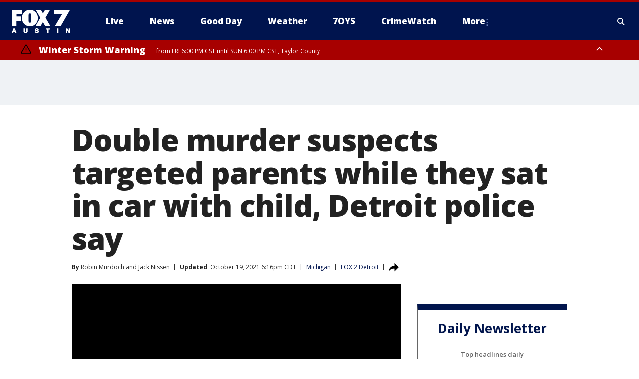

--- FILE ---
content_type: text/html; charset=utf-8
request_url: https://www.fox7austin.com/news/double-murder-suspects-targeted-parents-while-they-sat-in-car-with-child-in-backseat-detroit-police-say
body_size: 43449
content:
<!doctype html>
<html data-n-head-ssr lang="en" data-n-head="lang">
  <head>
    <!-- Google Tag Manager -->
    <script>
    function loadGTMIfNotLocalOrPreview() {
      const host = window.location.host.toLowerCase();
      const excludedHosts = ["local", "preview", "stage-preview"];
      if (!excludedHosts.some(excludedHost => host.startsWith(excludedHost))) {
        (function(w,d,s,l,i){w[l]=w[l]||[];w[l].push({'gtm.start':
        new Date().getTime(),event:'gtm.js'});var f=d.getElementsByTagName(s)[0],
        j=d.createElement(s),dl=l!='dataLayer'?'&l='+l:'';j.async=true;j.src=
        'https://www.googletagmanager.com/gtm.js?id='+i+dl;f.parentNode.insertBefore(j,f);
        })(window,document,'script','dataLayer','GTM-TMF4BDJ');
      }
    }
    loadGTMIfNotLocalOrPreview();
    </script>
    <!-- End Google Tag Manager -->
    <title data-n-head="true">Double murder suspects targeted parents while they sat in car with child, Detroit police say | FOX 7 Austin</title><meta data-n-head="true" http-equiv="X-UA-Compatible" content="IE=edge,chrome=1"><meta data-n-head="true" name="viewport" content="width=device-width, minimum-scale=1.0, initial-scale=1.0"><meta data-n-head="true" charset="UTF-8"><meta data-n-head="true" name="format-detection" content="telephone=no"><meta data-n-head="true" name="msapplication-square70x70logo" content="//static.foxtv.com/static/orion/img/ktbc/favicons/mstile-70x70.png"><meta data-n-head="true" name="msapplication-square150x150logo" content="//static.foxtv.com/static/orion/img/ktbc/favicons/mstile-150x150.png"><meta data-n-head="true" name="msapplication-wide310x150logo" content="//static.foxtv.com/static/orion/img/ktbc/favicons/mstile-310x150.png"><meta data-n-head="true" name="msapplication-square310x310logo" content="//static.foxtv.com/static/orion/img/ktbc/favicons/mstile-310x310.png"><meta data-n-head="true" data-hid="description" name="description" content="The couple&#x27;s 8-month-old son was uninjured during the shooting, despite broken glass spraying into the car, police said."><meta data-n-head="true" data-hid="fb:app_id" property="fb:app_id" content="678036835682522"><meta data-n-head="true" data-hid="prism.stationId" name="prism.stationId" content="KTBC_FOX7"><meta data-n-head="true" data-hid="prism.stationCallSign" name="prism.stationCallSign" content="ktbc"><meta data-n-head="true" data-hid="prism.channel" name="prism.channel" content="fts"><meta data-n-head="true" data-hid="prism.section" name="prism.section" content="news"><meta data-n-head="true" data-hid="prism.subsection1" name="prism.subsection1" content=""><meta data-n-head="true" data-hid="prism.subsection2" name="prism.subsection2" content=""><meta data-n-head="true" data-hid="prism.subsection3" name="prism.subsection3" content=""><meta data-n-head="true" data-hid="prism.subsection4" name="prism.subsection4" content=""><meta data-n-head="true" data-hid="prism.aggregationType" name="prism.aggregationType" content="subsection"><meta data-n-head="true" data-hid="prism.genre" name="prism.genre" content=""><meta data-n-head="true" data-hid="pagetype" name="pagetype" content="article" scheme="dcterms.DCMIType"><meta data-n-head="true" data-hid="strikepagetype" name="strikepagetype" content="article" scheme="dcterms.DCMIType"><meta data-n-head="true" data-hid="content-creator" name="content-creator" content="tiger"><meta data-n-head="true" data-hid="dc.creator" name="dc.creator" scheme="dcterms.creator" content=""><meta data-n-head="true" data-hid="dc.title" name="dc.title" content="Double murder suspects targeted parents while they sat in car with child, Detroit police say" lang="en"><meta data-n-head="true" data-hid="dc.subject" name="dc.subject" content=""><meta data-n-head="true" data-hid="dcterms.abstract" name="dcterms.abstract" content="The couple&#x27;s 8-month-old son was uninjured during the shooting, despite broken glass spraying into the car, police said."><meta data-n-head="true" data-hid="dc.type" name="dc.type" scheme="dcterms.DCMIType" content="Text.Article"><meta data-n-head="true" data-hid="dc.description" name="dc.description" content="The couple&#x27;s 8-month-old son was uninjured during the shooting, despite broken glass spraying into the car, police said."><meta data-n-head="true" data-hid="dc.language" name="dc.language" scheme="dcterms.RFC4646" content="en-US"><meta data-n-head="true" data-hid="dc.publisher" name="dc.publisher" content="FOX 7 Austin"><meta data-n-head="true" data-hid="dc.format" name="dc.format" scheme="dcterms.URI" content="text/html"><meta data-n-head="true" data-hid="dc.identifier" name="dc.identifier" scheme="dcterms.URI" content="urn:uri:base64:6c13674b-60fb-58e5-96d0-c1ffcbd425c8"><meta data-n-head="true" data-hid="dc.source" name="dc.source" content="FOX 2 Detroit"><meta data-n-head="true" data-hid="dc.date" name="dc.date" content="2021-10-19"><meta data-n-head="true" data-hid="dcterms.created" name="dcterms.created" scheme="dcterms.ISO8601" content="2021-10-19T10:51:45-05:00"><meta data-n-head="true" data-hid="dcterms.modified" name="dcterms.modified" scheme="dcterms.ISO8601" content="2021-10-20T08:06:39-05:00"><meta data-n-head="true" data-hid="og:title" property="og:title" content="Double murder suspects targeted parents while they sat in car with child, Detroit police say"><meta data-n-head="true" data-hid="og:description" property="og:description" content="The couple&#x27;s 8-month-old son was uninjured during the shooting, despite broken glass spraying into the car, police said."><meta data-n-head="true" data-hid="og:type" property="og:type" content="article"><meta data-n-head="true" data-hid="og:image" property="og:image" content="https://images.foxtv.com/static.fox7austin.com/www.fox7austin.com/content/uploads/2021/10/1200/630/wjbk_Doubleshooting-warren-ashton_101921.jpg?ve=1&amp;tl=1"><meta data-n-head="true" data-hid="og:image:width" property="og:image:width" content="1280"><meta data-n-head="true" data-hid="og:image:height" property="og:image:height" content="720"><meta data-n-head="true" data-hid="og:url" property="og:url" content="https://www.fox7austin.com/news/double-murder-suspects-targeted-parents-while-they-sat-in-car-with-child-in-backseat-detroit-police-say"><meta data-n-head="true" data-hid="og:site_name" property="og:site_name" content="FOX 7 Austin"><meta data-n-head="true" data-hid="og:locale" property="og:locale" content="en_US"><meta data-n-head="true" data-hid="robots" name="robots" content="index, follow, max-image-preview:large, max-video-preview:-1"><meta data-n-head="true" data-hid="fox.app_version" name="fox.app_version" content="v77"><meta data-n-head="true" data-hid="fox.fix_version" name="fox.fix_version" content="10.2.0"><meta data-n-head="true" data-hid="fox.app_build" name="fox.app_build" content="no build version"><meta data-n-head="true" name="twitter:card" content="summary_large_image"><meta data-n-head="true" name="twitter:site" content="@fox7austin"><meta data-n-head="true" name="twitter:site:id" content="@fox7austin"><meta data-n-head="true" name="twitter:title" content="Double murder suspects targeted parents while they sat in car with child, Detroit police say"><meta data-n-head="true" name="twitter:description" content="The couple&#x27;s 8-month-old son was uninjured during the shooting, despite broken glass spraying into the car, police said."><meta data-n-head="true" name="twitter:image" content="https://images.foxtv.com/static.fox7austin.com/www.fox7austin.com/content/uploads/2021/10/1280/720/wjbk_Doubleshooting-warren-ashton_101921.jpg?ve=1&amp;tl=1"><meta data-n-head="true" name="twitter:url" content="https://www.fox7austin.com/news/double-murder-suspects-targeted-parents-while-they-sat-in-car-with-child-in-backseat-detroit-police-say"><meta data-n-head="true" name="twitter:creator" content="@fox7austin"><meta data-n-head="true" name="twitter:creator:id" content="@fox7austin"><meta data-n-head="true" name="fox.name" content="Post Landing"><meta data-n-head="true" name="fox.category" content="news"><meta data-n-head="true" name="fox.page_content_category" content="news"><meta data-n-head="true" name="fox.page_name" content="ktbc:web:post:article:Double murder suspects targeted parents while they sat in car with child, Detroit police say | FOX 7 Austin"><meta data-n-head="true" name="fox.page_content_level_1" content="ktbc:web:post"><meta data-n-head="true" name="fox.page_content_level_2" content="ktbc:web:post:article"><meta data-n-head="true" name="fox.page_content_level_3" content="ktbc:web:post:article:Double murder suspects targeted parents while they sat in car with child, Detroit police say | FOX 7 Austin"><meta data-n-head="true" name="fox.page_content_level_4" content="ktbc:web:post:article:Double murder suspects targeted parents while they sat in car with child, Detroit police say | FOX 7 Austin"><meta data-n-head="true" name="fox.page_type" content="post-article"><meta data-n-head="true" name="fox.page_content_distributor" content="owned"><meta data-n-head="true" name="fox.page_content_type_of_story" content="From TV"><meta data-n-head="true" name="fox.author" content=""><meta data-n-head="true" name="fox.page_content_author" content=""><meta data-n-head="true" name="fox.page_content_author_secondary" content="Robin Murdoch,Jack Nissen"><meta data-n-head="true" name="fox.page_content_version" content="8.1.0"><meta data-n-head="true" name="fox.publisher" content="FOX 2 Detroit"><meta data-n-head="true" name="fox.page_content_id" content="6c13674b-60fb-58e5-96d0-c1ffcbd425c8"><meta data-n-head="true" name="fox.page_content_station_originator" content="wjbk"><meta data-n-head="true" name="fox.url" content="https://www.fox7austin.com/news/double-murder-suspects-targeted-parents-while-they-sat-in-car-with-child-in-backseat-detroit-police-say"><meta data-n-head="true" name="fox.page_canonical_url" content="https://www.fox2detroit.com/news/double-murder-suspects-targeted-parents-while-they-sat-in-car-with-child-in-backseat-detroit-police-say"><meta data-n-head="true" name="smartbanner:enabled-platforms" content="none"><meta data-n-head="true" property="fb:app_id" content="678036835682522"><meta data-n-head="true" property="article:opinion" content="false"><meta data-n-head="true" name="keywords" content="Us,Mi,News,Crime Publicsafety"><meta data-n-head="true" name="classification" content="/FTS/Us/Mi,/FTS/News,/FTS/Crime Publicsafety"><meta data-n-head="true" name="classification-isa" content="mi,news,crime-publicsafety"><meta data-n-head="true" name="fox.page_content_tags" content="/FTS/Us/Mi,/FTS/News,/FTS/Crime Publicsafety"><link data-n-head="true" rel="preconnect" href="https://prod.player.fox.digitalvideoplatform.com" crossorigin="anonymous"><link data-n-head="true" rel="dns-prefetch" href="https://prod.player.fox.digitalvideoplatform.com"><link data-n-head="true" rel="stylesheet" href="https://statics.foxsports.com/static/orion/style/css/scorestrip-external.css"><link data-n-head="true" rel="icon" type="image/x-icon" href="/favicons/ktbc/favicon.ico"><link data-n-head="true" rel="stylesheet" href="https://fonts.googleapis.com/css?family=Open+Sans:300,400,400i,600,600i,700,700i,800,800i&amp;display=swap"><link data-n-head="true" rel="stylesheet" href="https://fonts.googleapis.com/css2?family=Rubik:wght@700&amp;display=swap"><link data-n-head="true" rel="schema.dcterms" href="//purl.org/dc/terms/"><link data-n-head="true" rel="schema.prism" href="//prismstandard.org/namespaces/basic/2.1/"><link data-n-head="true" rel="schema.iptc" href="//iptc.org/std/nar/2006-10-01/"><link data-n-head="true" rel="shortcut icon" href="//static.foxtv.com/static/orion/img/ktbc/favicons/favicon.ico" type="image/x-icon"><link data-n-head="true" rel="apple-touch-icon" sizes="57x57" href="//static.foxtv.com/static/orion/img/ktbc/favicons/apple-touch-icon-57x57.png"><link data-n-head="true" rel="apple-touch-icon" sizes="60x60" href="//static.foxtv.com/static/orion/img/ktbc/favicons/apple-touch-icon-60x60.png"><link data-n-head="true" rel="apple-touch-icon" sizes="72x72" href="//static.foxtv.com/static/orion/img/ktbc/favicons/apple-touch-icon-72x72.png"><link data-n-head="true" rel="apple-touch-icon" sizes="76x76" href="//static.foxtv.com/static/orion/img/ktbc/favicons/apple-touch-icon-76x76.png"><link data-n-head="true" rel="apple-touch-icon" sizes="114x114" href="//static.foxtv.com/static/orion/img/ktbc/favicons/apple-touch-icon-114x114.png"><link data-n-head="true" rel="apple-touch-icon" sizes="120x120" href="//static.foxtv.com/static/orion/img/ktbc/favicons/apple-touch-icon-120x120.png"><link data-n-head="true" rel="apple-touch-icon" sizes="144x144" href="//static.foxtv.com/static/orion/img/ktbc/favicons/apple-touch-icon-144x144.png"><link data-n-head="true" rel="apple-touch-icon" sizes="152x152" href="//static.foxtv.com/static/orion/img/ktbc/favicons/apple-touch-icon-152x152.png"><link data-n-head="true" rel="apple-touch-icon" sizes="180x180" href="//static.foxtv.com/static/orion/img/ktbc/favicons/apple-touch-icon-180x180.png"><link data-n-head="true" rel="icon" type="image/png" href="//static.foxtv.com/static/orion/img/ktbc/favicons/favicon-16x16.png" sizes="16x16"><link data-n-head="true" rel="icon" type="image/png" href="//static.foxtv.com/static/orion/img/ktbc/favicons/favicon-32x32.png" sizes="32x32"><link data-n-head="true" rel="icon" type="image/png" href="//static.foxtv.com/static/orion/img/ktbc/favicons/favicon-96x96.png" sizes="96x96"><link data-n-head="true" rel="icon" type="image/png" href="//static.foxtv.com/static/orion/img/ktbc/favicons/android-chrome-192x192.png" sizes="192x192"><link data-n-head="true" href="https://fonts.gstatic.com" rel="preconnect" crossorigin="true"><link data-n-head="true" href="https://fonts.googleapis.com" rel="preconnect" crossorigin="true"><link data-n-head="true" rel="stylesheet" href="https://fonts.googleapis.com/css?family=Source+Sans+Pro:200,300,400,600,400italic,700,700italic,300,300italic,600italic/"><link data-n-head="true" rel="preconnect" href="https://cdn.segment.com/"><link data-n-head="true" rel="preconnect" href="https://widgets.media.weather.com/"><link data-n-head="true" rel="preconnect" href="https://elections.ap.org/"><link data-n-head="true" rel="preconnect" href="https://www.google-analytics.com/"><link data-n-head="true" rel="preconnect" href="http://static.chartbeat.com/"><link data-n-head="true" rel="preconnect" href="https://sb.scorecardresearch.com/"><link data-n-head="true" rel="preconnect" href="http://www.googletagmanager.com/"><link data-n-head="true" rel="preconnect" href="https://cdn.optimizely.com/"><link data-n-head="true" rel="preconnect" href="https://cdn.segment.com/"><link data-n-head="true" rel="preconnect" href="https://connect.facebook.net/"><link data-n-head="true" rel="preconnect" href="https://prod.player.fox.digitalvideoplatform.com/"><link data-n-head="true" rel="preload" as="script" href="https://prod.player.fox.digitalvideoplatform.com/wpf/v3/3.2.59/wpf_player.js"><link data-n-head="true" rel="prefetch" as="script" href="https://prod.player.fox.digitalvideoplatform.com/wpf/v3/3.2.59/lib/wpf_bitmovin_yospace_player.js"><link data-n-head="true" rel="prefetch" as="script" href="https://prod.player.fox.digitalvideoplatform.com/wpf/v3/3.2.59/lib/wpf_conviva_reporter.js"><link data-n-head="true" rel="prefetch" as="script" href="https://prod.player.fox.digitalvideoplatform.com/wpf/v3/3.2.59/lib/wpf_mux_reporter.js"><link data-n-head="true" rel="prefetch" as="script" href="https://prod.player.fox.digitalvideoplatform.com/wpf/v3/3.2.59/lib/wpf_adobeheartbeat_reporter.js"><link data-n-head="true" rel="prefetch" as="script" href="https://prod.player.fox.digitalvideoplatform.com/wpf/v3/3.2.59/lib/wpf_comscore_reporter.js"><link data-n-head="true" rel="prefetch" as="script" href="https://prod.player.fox.digitalvideoplatform.com/wpf/v3/3.2.59/lib/wpf_controls.js"><link data-n-head="true" rel="canonical" href="https://www.fox2detroit.com/news/double-murder-suspects-targeted-parents-while-they-sat-in-car-with-child-in-backseat-detroit-police-say"><link data-n-head="true" rel="alternate" type="application/rss+xml" title="News" href="https://www.fox7austin.com/rss.xml?category=news"><link data-n-head="true" rel="shorturl" href=""><link data-n-head="true" rel="image_src" href="https://images.foxtv.com/static.fox7austin.com/www.fox7austin.com/content/uploads/2021/10/1280/720/wjbk_Doubleshooting-warren-ashton_101921.jpg?ve=1&amp;tl=1"><link data-n-head="true" rel="amphtml" href="https://www.fox7austin.com/news/double-murder-suspects-targeted-parents-while-they-sat-in-car-with-child-in-backseat-detroit-police-say.amp"><link data-n-head="true" rel="preload" as="image" href="https://static-media.fox.com/fmcv3/prod/fts/A-697802/h1t8ov3vx9ub6pic.jpg"><link data-n-head="true" rel="alternate" title="FOX 7 Austin - News" type="application/rss+xml" href="https://www.fox7austin.com/rss/category/news"><link data-n-head="true" rel="alternate" title="FOX 7 Austin - Local News" type="application/rss+xml" href="https://www.fox7austin.com/rss/category/local-news"><link data-n-head="true" rel="alternate" title="FOX 7 Austin - Traffic" type="application/rss+xml" href="https://www.fox7austin.com/rss/category/traffic"><link data-n-head="true" rel="alternate" title="FOX 7 Austin - Tag Us Tx" type="application/rss+xml" href="https://www.fox7austin.com/rss/tags/us,tx"><link data-n-head="true" rel="alternate" title="FOX 7 Austin - Tag Politics" type="application/rss+xml" href="https://www.fox7austin.com/rss/tags/politics"><link data-n-head="true" rel="alternate" title="FOX 7 Austin - Tag Crime Publicsafety" type="application/rss+xml" href="https://www.fox7austin.com/rss/tags/crime-publicsafety,"><link data-n-head="true" rel="alternate" title="FOX 7 Austin - Shows Good Day" type="application/rss+xml" href="https://www.fox7austin.com/rss/category/shows,good-day"><link data-n-head="true" rel="alternate" title="FOX 7 Austin - Birthday" type="application/rss+xml" href="https://www.fox7austin.com/rss/category/birthday"><link data-n-head="true" rel="alternate" title="FOX 7 Austin - Tag Series Keeping Score" type="application/rss+xml" href="https://www.fox7austin.com/rss/tags/series,keeping-score"><link data-n-head="true" rel="alternate" title="FOX 7 Austin - Tag Series Cooking With Fox 7" type="application/rss+xml" href="https://www.fox7austin.com/rss/tags/series,cooking-with-fox-7"><link data-n-head="true" rel="alternate" title="FOX 7 Austin - Tag Series Live Music" type="application/rss+xml" href="https://www.fox7austin.com/rss/tags/series,live-music"><link data-n-head="true" rel="alternate" title="FOX 7 Austin - Tag Series Pets Page" type="application/rss+xml" href="https://www.fox7austin.com/rss/tags/series,pets-page"><link data-n-head="true" rel="alternate" title="FOX 7 Austin - Contests" type="application/rss+xml" href="https://www.fox7austin.com/rss/category/contests"><link data-n-head="true" rel="alternate" title="FOX 7 Austin - Fox Local" type="application/rss+xml" href="https://www.fox7austin.com/rss/category/fox-local"><link data-n-head="true" rel="alternate" title="FOX 7 Austin - Tag Series Tierras Texas" type="application/rss+xml" href="https://www.fox7austin.com/rss/tags/series,tierras-texas"><link data-n-head="true" rel="alternate" title="FOX 7 Austin - Tag Series Fox 7 Espanol" type="application/rss+xml" href="https://www.fox7austin.com/rss/tags/series,fox-7-espanol"><link data-n-head="true" rel="alternate" title="FOX 7 Austin - Tag Series Sports Office" type="application/rss+xml" href="https://www.fox7austin.com/rss/tags/series,sports-office"><link data-n-head="true" rel="alternate" title="FOX 7 Austin - Tag Series Fox Weather Austin" type="application/rss+xml" href="https://www.fox7austin.com/rss/tags/series,fox-weather-austin"><link data-n-head="true" rel="alternate" title="FOX 7 Austin - Tag Series Good Day Extra" type="application/rss+xml" href="https://www.fox7austin.com/rss/tags/series,good-day-extra"><link data-n-head="true" rel="alternate" title="FOX 7 Austin - Tag Series Good Day Music Take 2" type="application/rss+xml" href="https://www.fox7austin.com/rss/tags/series,good-day-music-take-2"><link data-n-head="true" rel="alternate" title="FOX 7 Austin - Tag Series The Backstage Experience" type="application/rss+xml" href="https://www.fox7austin.com/rss/tags/series,the-backstage-experience"><link data-n-head="true" rel="alternate" title="FOX 7 Austin - Tag Series The Texas News Show" type="application/rss+xml" href="https://www.fox7austin.com/rss/tags/series,the-texas-news-show"><link data-n-head="true" rel="alternate" title="FOX 7 Austin - Tag Series Fox 7 Discussions" type="application/rss+xml" href="https://www.fox7austin.com/rss/tags/series,fox-7-discussions"><link data-n-head="true" rel="alternate" title="FOX 7 Austin - Tag Series Crimewatch" type="application/rss+xml" href="https://www.fox7austin.com/rss/tags/series,crimewatch"><link data-n-head="true" rel="alternate" title="FOX 7 Austin - Tag Series 7 On Your Side" type="application/rss+xml" href="https://www.fox7austin.com/rss/tags/series,7-on-your-side"><link data-n-head="true" rel="alternate" title="FOX 7 Austin - Tag Series Fox 7 Focus" type="application/rss+xml" href="https://www.fox7austin.com/rss/tags/series,fox-7-focus"><link data-n-head="true" rel="alternate" title="FOX 7 Austin - Tag Series The Issue Is" type="application/rss+xml" href="https://www.fox7austin.com/rss/tags/series,the-issue-is"><link data-n-head="true" rel="alternate" title="FOX 7 Austin - Tag Series Care Force" type="application/rss+xml" href="https://www.fox7austin.com/rss/tags/series,care-force"><link data-n-head="true" rel="alternate" title="FOX 7 Austin - Tag Series Missing In Texas" type="application/rss+xml" href="https://www.fox7austin.com/rss/tags/series,missing-in-texas"><link data-n-head="true" rel="alternate" title="FOX 7 Austin - Tag Series Atxtra" type="application/rss+xml" href="https://www.fox7austin.com/rss/tags/series,atxtra"><link data-n-head="true" rel="alternate" title="FOX 7 Austin - About Us" type="application/rss+xml" href="https://www.fox7austin.com/rss/category/about-us"><link data-n-head="true" rel="alternate" title="FOX 7 Austin - Whats On Fox" type="application/rss+xml" href="https://www.fox7austin.com/rss/category/whats-on-fox"><link data-n-head="true" rel="alternate" title="FOX 7 Austin - Contact Us" type="application/rss+xml" href="https://www.fox7austin.com/rss/category/contact-us"><link data-n-head="true" rel="alternate" title="FOX 7 Austin - Team" type="application/rss+xml" href="https://www.fox7austin.com/rss/category/team"><link data-n-head="true" rel="alternate" title="FOX 7 Austin - Work For Us" type="application/rss+xml" href="https://www.fox7austin.com/rss/category/work-for-us"><link data-n-head="true" rel="alternate" title="FOX 7 Austin - Internships" type="application/rss+xml" href="https://www.fox7austin.com/rss/category/internships"><link data-n-head="true" rel="alternate" title="FOX 7 Austin - Closed Captions" type="application/rss+xml" href="https://www.fox7austin.com/rss/category/closed-captions"><link data-n-head="true" rel="alternate" title="FOX 7 Austin - Public File Inquiries" type="application/rss+xml" href="https://www.fox7austin.com/rss/category/public-file-inquiries"><link data-n-head="true" rel="alternate" title="FOX 7 Austin - Fcc Applications" type="application/rss+xml" href="https://www.fox7austin.com/rss/category/fcc-applications"><link data-n-head="true" rel="alternate" title="FOX 7 Austin - Antenna" type="application/rss+xml" href="https://www.fox7austin.com/rss/category/antenna"><link data-n-head="true" rel="alternate" title="FOX 7 Austin - Weather" type="application/rss+xml" href="https://www.fox7austin.com/rss/category/weather"><link data-n-head="true" rel="alternate" title="FOX 7 Austin - Pawcast" type="application/rss+xml" href="https://www.fox7austin.com/rss/category/pawcast"><link data-n-head="true" rel="alternate" title="FOX 7 Austin - Apps" type="application/rss+xml" href="https://www.fox7austin.com/rss/category/apps"><link data-n-head="true" rel="alternate" title="FOX 7 Austin - Polls" type="application/rss+xml" href="https://www.fox7austin.com/rss/category/polls"><link data-n-head="true" rel="alternate" title="FOX 7 Austin - Fox 7 Web Cams" type="application/rss+xml" href="https://www.fox7austin.com/rss/category/fox-7-web-cams"><link data-n-head="true" rel="alternate" title="FOX 7 Austin - Tag Series Did You Know" type="application/rss+xml" href="https://www.fox7austin.com/rss/tags/series,did-you-know"><link data-n-head="true" rel="alternate" title="FOX 7 Austin - Sports" type="application/rss+xml" href="https://www.fox7austin.com/rss/category/sports"><link data-n-head="true" rel="alternate" title="FOX 7 Austin - Tag High School" type="application/rss+xml" href="https://www.fox7austin.com/rss/tags/high-school"><link data-n-head="true" rel="alternate" title="FOX 7 Austin - Tag Ncaa Football Longhorns" type="application/rss+xml" href="https://www.fox7austin.com/rss/tags/ncaa-football,longhorns"><link data-n-head="true" rel="alternate" title="FOX 7 Austin - Tag Mls Austin Fc" type="application/rss+xml" href="https://www.fox7austin.com/rss/tags/mls,austin-fc"><link data-n-head="true" rel="alternate" title="FOX 7 Austin - Tag Mlb" type="application/rss+xml" href="https://www.fox7austin.com/rss/tags/mlb"><link data-n-head="true" rel="alternate" title="FOX 7 Austin - Tag Nascar" type="application/rss+xml" href="https://www.fox7austin.com/rss/tags/nascar"><link data-n-head="true" rel="alternate" title="FOX 7 Austin - Tag Ncaa Basketball Texas Basketball" type="application/rss+xml" href="https://www.fox7austin.com/rss/tags/ncaa-basketball,texas-basketball"><link data-n-head="true" rel="alternate" title="FOX 7 Austin - Live" type="application/rss+xml" href="https://www.fox7austin.com/rss/category/live"><link data-n-head="true" rel="alternate" title="FOX 7 Austin - Discover the latest breaking news." type="application/rss+xml" href="https://www.fox7austin.com/latest.xml"><link data-n-head="true" rel="stylesheet" href="//static.foxtv.com/static/orion/css/default/article.rs.css"><link data-n-head="true" rel="stylesheet" href="/css/print.css" media="print"><script data-n-head="true" type="text/javascript" data-hid="pal-script" src="//imasdk.googleapis.com/pal/sdkloader/pal.js"></script><script data-n-head="true" type="text/javascript" src="https://statics.foxsports.com/static/orion/scorestrip.js" async="false" defer="true"></script><script data-n-head="true" type="text/javascript">
        (function (h,o,u,n,d) {
          h=h[d]=h[d]||{q:[],onReady:function(c){h.q.push(c)}}
          d=o.createElement(u);d.async=1;d.src=n
          n=o.getElementsByTagName(u)[0];n.parentNode.insertBefore(d,n)
        })(window,document,'script','https://www.datadoghq-browser-agent.com/datadog-rum-v4.js','DD_RUM')
        DD_RUM.onReady(function() {
          DD_RUM.init({
            clientToken: 'pub6d08621e10189e2259b02648fb0f12e4',
            applicationId: 'f7e50afb-e642-42a0-9619-b32a46fc1075',
            site: 'datadoghq.com',
            service: 'www.fox7austin.com',
            env: 'prod',
            // Specify a version number to identify the deployed version of your application in Datadog
            version: '1.0.0',
            sampleRate: 20,
            sessionReplaySampleRate: 0,
            trackInteractions: true,
            trackResources: true,
            trackLongTasks: true,
            defaultPrivacyLevel: 'mask-user-input',
          });
          // DD_RUM.startSessionReplayRecording();
        })</script><script data-n-head="true" type="text/javascript" src="https://foxkit.fox.com/sdk/profile/v2.15.0/profile.js" async="false" defer="true"></script><script data-n-head="true" src="https://js.appboycdn.com/web-sdk/5.6/braze.min.js" async="true" defer="true"></script><script data-n-head="true" src="https://c.amazon-adsystem.com/aax2/apstag.js" async="true" defer="true"></script><script data-n-head="true" src="https://www.googletagmanager.com/gtag/js?id=UA-34993124-1" async="true"></script><script data-n-head="true" type="text/javascript">// 86acbd31cd7c09cf30acb66d2fbedc91daa48b86:1701192378.52852
!function(n,r,e,t,c){var i,o="Promise"in n,u={then:function(){return u},catch:function(n){
return n(new Error("Airship SDK Error: Unsupported browser")),u}},s=o?new Promise((function(n,r){i=function(e,t){e?r(e):n(t)}})):u
;s._async_setup=function(n){if(o)try{i(null,n(c))}catch(n){i(n)}},n[t]=s;var a=r.createElement("script");a.src=e,a.async=!0,a.id="_uasdk",
a.rel=t,r.head.appendChild(a)}(window,document,'https://aswpsdkus.com/notify/v1/ua-sdk.min.js',
  'UA', {
    vapidPublicKey: 'BAhBsT11zl43fcsTIlrD8FJOh6qqbu_vOWwj7b1_ZPPGW5vBCUwA_ZrDrSRe1GupKlb79btDYSnxroQ1vuaz3fg=',
    websitePushId: 'web.ktbc.prod',
    appKey: 'upCaAD7uRFa9jrarljB2Cg',
    token: 'MTp1cENhQUQ3dVJGYTlqcmFybGpCMkNnOlhiTzhUSi05Qk9XcW5CbkRsSXVtal9aWVZwQng3YWhCTDBtOXZVOGJfNWM'
  });
</script><script data-n-head="true" type="text/javascript">UA.then(sdk => {
        sdk.plugins.load('html-prompt', 'https://aswpsdkus.com/notify/v1/ua-html-prompt.min.js', {
          appearDelay: 5000,
          disappearDelay: 2000000000000000000000000,
          askAgainDelay: 0,
          stylesheet: './css/airship.css',
          auto: false,
          type: 'alert',
          position: 'top',
          i18n: {
            en: {
              title: 'Stay Informed',
              message: 'Receive alerts to the biggest stories worth your time',
              accept: 'Allow',
              deny: 'No Thanks'
            }
          },
          logo: '/favicons/ktbc/favicon.ico'
        }).then(plugin => {
          const auditSession = () => {
            const airshipPageViews = parseInt(window.sessionStorage.getItem('currentAirShipPageViews'), 10)
            if (airshipPageViews > 1) {
              plugin.prompt();
              console.info('Airship: prompt called')
              clearInterval(auditInterval);
              window.sessionStorage.setItem('currentAirShipPageViews', 0)
            }
          }
          const auditInterval = setInterval(auditSession, 2000);
        })
      })</script><script data-n-head="true" src="/taboola/taboola.js" type="text/javascript" async="true" defer="true"></script><script data-n-head="true" src="https://scripts.webcontentassessor.com/scripts/11c5d288032fb0e00de738475c191d28530e25f490e79cb3b158eb6df96246e9"></script><script data-n-head="true" src="//static.foxtv.com/static/orion/scripts/core/ag.core.js"></script><script data-n-head="true" src="//static.foxtv.com/static/isa/core.js"></script><script data-n-head="true" src="//static.foxtv.com/static/orion/scripts/station/default/loader.js"></script><script data-n-head="true" src="https://widgets.media.weather.com/wxwidget.loader.js?cid=996314550" defer=""></script><script data-n-head="true" src="https://prod.player.fox.digitalvideoplatform.com/wpf/v3/3.2.59/wpf_player.js" defer="" data-hid="fox-player-main-script"></script><script data-n-head="true" src="//static.foxtv.com/static/leap/loader.js"></script><script data-n-head="true" >(function () {
        var _sf_async_config = window._sf_async_config = (window._sf_async_config || {})
        _sf_async_config.uid = 65824
        _sf_async_config.domain = 'fox7austin.com'
        _sf_async_config.flickerControl = false
        _sf_async_config.useCanonical = true

        // Function to set ISA-dependent values with proper error handling
        function setISAValues() {
          if (window.FTS && window.FTS.ISA && window.FTS.ISA._meta) {
            try {
              _sf_async_config.sections = window.FTS.ISA._meta.section || ''
              _sf_async_config.authors = window.FTS.ISA._meta.fox['fox.page_content_author'] ||
                                       window.FTS.ISA._meta.fox['fox.page_content_author_secondary'] ||
                                       window.FTS.ISA._meta.raw.publisher || ''
            } catch (e) {
              console.warn('FTS.ISA values not available yet:', e)
              _sf_async_config.sections = ''
              _sf_async_config.authors = ''
            }
          } else {
            // Set default values if ISA is not available
            _sf_async_config.sections = ''
            _sf_async_config.authors = ''

            // Retry after a short delay if ISA is not loaded yet
            setTimeout(setISAValues, 100)
          }
        }

        // Set ISA values initially
        setISAValues()

        _sf_async_config.useCanonicalDomain = true
        function loadChartbeat() {
          var e = document.createElement('script');
            var n = document.getElementsByTagName('script')[0];
            e.type = 'text/javascript';
            e.async = true;
            e.src = '//static.chartbeat.com/js/chartbeat.js';
            n.parentNode.insertBefore(e, n);
        }
        loadChartbeat();
        })()</script><script data-n-head="true" src="//static.chartbeat.com/js/chartbeat_mab.js"></script><script data-n-head="true" src="//static.chartbeat.com/js/chartbeat.js"></script><script data-n-head="true" src="https://interactives.ap.org/election-results/assets/microsite/resizeClient.js" defer=""></script><script data-n-head="true" data-hid="strike-loader" src="https://strike.fox.com/static/fts/display/loader.js" type="text/javascript"></script><script data-n-head="true" >
          (function() {
              window.foxstrike = window.foxstrike || {};
              window.foxstrike.cmd = window.foxstrike.cmd || [];
          })()
        </script><script data-n-head="true" type="application/ld+json">{"@context":"http://schema.org","@type":"NewsArticle","mainEntityOfPage":"https://www.fox2detroit.com/news/double-murder-suspects-targeted-parents-while-they-sat-in-car-with-child-in-backseat-detroit-police-say","headline":"Double murder suspects targeted parents while they sat in car with child, Detroit police say","articleBody":"<a href=\"https://www.fox2detroit.com/tag/organization/detroit-police\">Detroit police</a> say the couple <a href=\"https://www.fox2detroit.com/tag/crime-publicsafety\">killed</a> in a double shooting at a gas station Monday night were targeted by the gunmen when they opened fire on them while they were sitting in their car.Multiple family members identified the victims as Marshae Nash and Benson Harris, a <a href=\"https://www.fox2detroit.com/tag/us/mi/wayne-county/detroit\">Detroit</a> couple that had two children together - their baby boy and a 1-month-old that is still in the hospital after being delivered early.&#xA0;Detroit Police said Nash was holding their 9-month-old son when the two men started shooting. Somehow, the baby was uninjured by the gunfire. Police had initially said the baby was in the backseat but on Tuesday said his mother was holding him.Police released surveillance footage showing the moments leading up to the <a href=\"https://www.fox2detroit.com/tag/crime-publicsafety\">shooting</a> when two men approached a silver car parked at a Marathon gas station in west Detroit and began firing on both sides of it.&#xA0;Detroit Police Chief James White and other investigators spoke during a 2 p.m. press conference with more information about the murder and to call on witnesses or anyone who recognizes the suspects in the photo below to contact Detroit Police or CrimeStoppers.&quot;This crime is just unspeakable and a 9-month-old lost her parents,&quot; said White.Calling it a &#x2018;targeted hit&#x2019;, White said it was not a random act of violence. He did not further elaborate.&#xA0;Community organizer Malik Shabazz also spoke and urged someone to do the right thing and come forward.&quot;Someone knows, someone always knows,&quot; Shabazz said. &quot;The Black folks out there, we ain&apos;t just trying to lock somebody up. It&apos;s the behavior. It&apos;s unacceptable.&quot;The victims sustained multiple gunshot wounds during the ambush.It took place at a green light location near Ashton and West Warren, close to the Southfield Freeway around 9 p.m. Monday night.Police haven&apos;t released information regarding a motive, only saying the couple was targeted.White released a description of the two suspects, both are slender Black men. He said one of the men was wearing a black hooded sweatshirt with a red stripe, black sweat pants a red stripe, and dark shoes. The other man was wearing a dark blue sweatshirt, black sweat pants with a white stripe, and lighter colored shoes.White said detectives have been working around the clock on the investigation and are asking anyone in the community to come forward by calling Detroit Police or Crimestoppers at 1-800-SPEAK-UP<strong>RELATED: </strong><a href=\"https://www.fox2detroit.com/news/2-suspects-wanted-for-double-murder-of-couple-inside-car-with-child-in-backseat\"><strong>Police release footage of moments leading up to couple&apos;s murder</strong></a>Both Benson&apos;s mom and his uncle were shocked by the news. They described the couple as being really good people who cared about their children and were focused on bringing them up the right way.&#xA0;In addition to the video footage, investigators hope that photos released by police will help bring the two men involved into custody soon.&#xA0;They were both wearing black hoodies with black pants. One of the suspects may have also had red stripes or detailing on the bottom of his pants.&#xA0;","datePublished":"2021-10-19T10:51:45-05:00","dateModified":"2021-10-19T18:16:17-05:00","description":"The couple's 8-month-old son was uninjured during the shooting, despite broken glass spraying into the car, police said.","author":{"@type":"Person","name":"FOX 2 Detroit"},"publisher":{"@type":"NewsMediaOrganization","name":"FOX 7 Austin","alternateName":"KTBC, FOX 7","url":"https://www.fox7austin.com/","sameAs":["https://www.facebook.com/FOX7Austin/","https://twitter.com/fox7austin","https://www.instagram.com/fox7austin/","https://www.youtube.com/@FOX7Austin/","https://en.wikipedia.org/wiki/KTBC_(TV)","",""],"foundingDate":"1952-11-27","logo":{"@type":"ImageObject","url":"https://static.foxtv.com/static/orion/img/ktbc/favicons/favicon-96x96.png","width":"96","height":"96"},"contactPoint":[{"@type":"ContactPoint","telephone":"+1-512-476-7777","contactType":"news desk"}],"address":{"@type":"PostalAddress","addressLocality":"Austin","addressRegion":"Texas","postalCode":"78701","streetAddress":"119 East 10th Street","addressCountry":{"@type":"Country","name":"US"}}},"image":{"@type":"ImageObject","url":"https://static.fox7austin.com/www.fox7austin.com/content/uploads/2021/10/wjbk_Doubleshooting-warren-ashton_101921.jpg","width":"1280","height":"720"},"url":"https://www.fox2detroit.com/news/double-murder-suspects-targeted-parents-while-they-sat-in-car-with-child-in-backseat-detroit-police-say","isAccessibleForFree":true,"keywords":"mi,crime-publicsafety"}</script><link rel="preload" href="/_wzln/3b5264caf72353941f62.js" as="script"><link rel="preload" href="/_wzln/376f0263662b8ef9a7f8.js" as="script"><link rel="preload" href="/_wzln/6b27e2b92eb7e58c1613.js" as="script"><link rel="preload" href="/_wzln/e84a30f1b99c2de402d4.js" as="script"><link rel="preload" href="/_wzln/abf0587d3a36db40e2c7.js" as="script"><link rel="preload" href="/_wzln/c9202b1197faf8356ff7.js" as="script"><link rel="preload" href="/_wzln/d4d775f192811ab46927.js" as="script"><link rel="preload" href="/_wzln/2e4b6f2069ef029ea098.js" as="script"><link rel="preload" href="/_wzln/2aff162d6d0f3b59db4e.js" as="script"><link rel="preload" href="/_wzln/bcdcb4a8ec995eeede53.js" as="script"><style data-vue-ssr-id="3d723bd8:0 153764a8:0 4783c553:0 01f125af:0 7e965aea:0 fe2c1b5a:0 c789a71e:0 2151d74a:0 5fac22c6:0 4f269fee:0 c23b5e74:0 403377d7:0 3979e5e6:0 59bee381:0 278cf65e:0 dfdcd1d2:0 4a3d6b7a:0 2261a2ff:0 42dc6fe6:0 3c367053:0 78666813:0 5c0b7ab5:0 c061adc6:0 d9a0143c:0">.v-select{position:relative;font-family:inherit}.v-select,.v-select *{box-sizing:border-box}@keyframes vSelectSpinner{0%{transform:rotate(0deg)}to{transform:rotate(1turn)}}.vs__fade-enter-active,.vs__fade-leave-active{pointer-events:none;transition:opacity .15s cubic-bezier(1,.5,.8,1)}.vs__fade-enter,.vs__fade-leave-to{opacity:0}.vs--disabled .vs__clear,.vs--disabled .vs__dropdown-toggle,.vs--disabled .vs__open-indicator,.vs--disabled .vs__search,.vs--disabled .vs__selected{cursor:not-allowed;background-color:#f8f8f8}.v-select[dir=rtl] .vs__actions{padding:0 3px 0 6px}.v-select[dir=rtl] .vs__clear{margin-left:6px;margin-right:0}.v-select[dir=rtl] .vs__deselect{margin-left:0;margin-right:2px}.v-select[dir=rtl] .vs__dropdown-menu{text-align:right}.vs__dropdown-toggle{-webkit-appearance:none;-moz-appearance:none;appearance:none;display:flex;padding:0 0 4px;background:none;border:1px solid rgba(60,60,60,.26);border-radius:4px;white-space:normal}.vs__selected-options{display:flex;flex-basis:100%;flex-grow:1;flex-wrap:wrap;padding:0 2px;position:relative}.vs__actions{display:flex;align-items:center;padding:4px 6px 0 3px}.vs--searchable .vs__dropdown-toggle{cursor:text}.vs--unsearchable .vs__dropdown-toggle{cursor:pointer}.vs--open .vs__dropdown-toggle{border-bottom-color:transparent;border-bottom-left-radius:0;border-bottom-right-radius:0}.vs__open-indicator{fill:rgba(60,60,60,.5);transform:scale(1);transition:transform .15s cubic-bezier(1,-.115,.975,.855);transition-timing-function:cubic-bezier(1,-.115,.975,.855)}.vs--open .vs__open-indicator{transform:rotate(180deg) scale(1)}.vs--loading .vs__open-indicator{opacity:0}.vs__clear{fill:rgba(60,60,60,.5);padding:0;border:0;background-color:transparent;cursor:pointer;margin-right:8px}.vs__dropdown-menu{display:block;box-sizing:border-box;position:absolute;top:calc(100% - 1px);left:0;z-index:1000;padding:5px 0;margin:0;width:100%;max-height:350px;min-width:160px;overflow-y:auto;box-shadow:0 3px 6px 0 rgba(0,0,0,.15);border:1px solid rgba(60,60,60,.26);border-top-style:none;border-radius:0 0 4px 4px;text-align:left;list-style:none;background:#fff}.vs__no-options{text-align:center}.vs__dropdown-option{line-height:1.42857143;display:block;padding:3px 20px;clear:both;color:#333;white-space:nowrap;cursor:pointer}.vs__dropdown-option--highlight{background:#5897fb;color:#fff}.vs__dropdown-option--deselect{background:#fb5858;color:#fff}.vs__dropdown-option--disabled{background:inherit;color:rgba(60,60,60,.5);cursor:inherit}.vs__selected{display:flex;align-items:center;background-color:#f0f0f0;border:1px solid rgba(60,60,60,.26);border-radius:4px;color:#333;line-height:1.4;margin:4px 2px 0;padding:0 .25em;z-index:0}.vs__deselect{display:inline-flex;-webkit-appearance:none;-moz-appearance:none;appearance:none;margin-left:4px;padding:0;border:0;cursor:pointer;background:none;fill:rgba(60,60,60,.5);text-shadow:0 1px 0 #fff}.vs--single .vs__selected{background-color:transparent;border-color:transparent}.vs--single.vs--loading .vs__selected,.vs--single.vs--open .vs__selected{position:absolute;opacity:.4}.vs--single.vs--searching .vs__selected{display:none}.vs__search::-webkit-search-cancel-button{display:none}.vs__search::-ms-clear,.vs__search::-webkit-search-decoration,.vs__search::-webkit-search-results-button,.vs__search::-webkit-search-results-decoration{display:none}.vs__search,.vs__search:focus{-webkit-appearance:none;-moz-appearance:none;appearance:none;line-height:1.4;font-size:1em;border:1px solid transparent;border-left:none;outline:none;margin:4px 0 0;padding:0 7px;background:none;box-shadow:none;width:0;max-width:100%;flex-grow:1;z-index:1}.vs__search::-moz-placeholder{color:inherit}.vs__search::placeholder{color:inherit}.vs--unsearchable .vs__search{opacity:1}.vs--unsearchable:not(.vs--disabled) .vs__search{cursor:pointer}.vs--single.vs--searching:not(.vs--open):not(.vs--loading) .vs__search{opacity:.2}.vs__spinner{align-self:center;opacity:0;font-size:5px;text-indent:-9999em;overflow:hidden;border:.9em solid hsla(0,0%,39.2%,.1);border-left-color:rgba(60,60,60,.45);transform:translateZ(0);animation:vSelectSpinner 1.1s linear infinite;transition:opacity .1s}.vs__spinner,.vs__spinner:after{border-radius:50%;width:5em;height:5em}.vs--loading .vs__spinner{opacity:1}
.fts-scorestrip-wrap{width:100%}.fts-scorestrip-wrap .fts-scorestrip-container{padding:0 16px;max-width:1280px;margin:0 auto}@media screen and (min-width:1024px){.fts-scorestrip-wrap .fts-scorestrip-container{padding:15px 24px}}
.fts-scorestrip-wrap[data-v-75d386ae]{width:100%}.fts-scorestrip-wrap .fts-scorestrip-container[data-v-75d386ae]{padding:0 16px;max-width:1280px;margin:0 auto}@media screen and (min-width:1024px){.fts-scorestrip-wrap .fts-scorestrip-container[data-v-75d386ae]{padding:15px 24px}}@media(min-width:768px)and (max-width:1280px){.main-content-new-layout[data-v-75d386ae]{padding:10px}}
#xd-channel-container[data-v-0130ae53]{margin:0 auto;max-width:1280px;height:1px}#xd-channel-fts-iframe[data-v-0130ae53]{position:relative;top:-85px;left:86.1%;width:100%;display:none}@media (min-width:768px) and (max-width:1163px){#xd-channel-fts-iframe[data-v-0130ae53]{left:84%}}@media (min-width:768px) and (max-width:1056px){#xd-channel-fts-iframe[data-v-0130ae53]{left:81%}}@media (min-width:768px) and (max-width:916px){#xd-channel-fts-iframe[data-v-0130ae53]{left:79%}}@media (min-width:769px) and (max-width:822px){#xd-channel-fts-iframe[data-v-0130ae53]{left:77%}}@media (min-width:400px) and (max-width:767px){#xd-channel-fts-iframe[data-v-0130ae53]{display:none!important}}.branding[data-v-0130ae53]{padding-top:0}@media (min-width:768px){.branding[data-v-0130ae53]{padding-top:10px}}
.title--hide[data-v-b8625060]{display:none}
#fox-id-logged-in[data-v-f7244ab2]{display:none}.button-reset[data-v-f7244ab2]{background:none;border:none;padding:0;cursor:pointer;outline:inherit}.watch-live[data-v-f7244ab2]{background-color:#a70000;border-radius:3px;margin-top:16px;margin-right:-10px;padding:8px 9px;max-height:31px}.watch-live>a[data-v-f7244ab2]{color:#fff;font-weight:900;font-size:12px}.small-btn-grp[data-v-f7244ab2]{display:flex}.sign-in[data-v-f7244ab2]{width:43px;height:17px;font-size:12px;font-weight:800;font-stretch:normal;font-style:normal;line-height:normal;letter-spacing:-.25px;color:#fff}.sign-in-mobile[data-v-f7244ab2]{margin:16px 12px 0 0}.sign-in-mobile[data-v-f7244ab2],.sign-in-tablet-and-up[data-v-f7244ab2]{background-color:#334f99;width:59px;height:31px;border-radius:3px}.sign-in-tablet-and-up[data-v-f7244ab2]{float:left;margin-right:16px;margin-top:24px}.sign-in-tablet-and-up[data-v-f7244ab2]:hover{background-color:#667bb3}.avatar-desktop[data-v-f7244ab2]{width:28px;height:28px;float:left;margin-right:16px;margin-top:24px}.avatar-mobile[data-v-f7244ab2]{width:33px;height:33px;margin:16px 12px 0 0}
.alert-storm .alert-text[data-v-6e1c7e98]{top:0}.alert-storm .alert-info a[data-v-6e1c7e98]{color:#fff}.alert-storm .alert-title[data-v-6e1c7e98]:before{display:inline-block;position:absolute;left:-18px;top:2px;height:15px;width:12px;background:url(//static.foxtv.com/static/orion/img/core/s/weather/warning.svg) no-repeat;background-size:contain}@media (min-width:768px){.alert-storm .alert-title[data-v-6e1c7e98]:before{left:0;top:0;height:24px;width:21px}}
.min-height-ad[data-v-2c3e8482]{min-height:0}.pre-content .min-height-ad[data-v-2c3e8482]{min-height:90px}@media only screen and (max-width:767px){.page-content .lsf-mobile[data-v-2c3e8482],.right-rail .lsf-mobile[data-v-2c3e8482],.sidebar-secondary .lsf-mobile[data-v-2c3e8482]{min-height:300px;min-width:250px}}@media only screen and (min-width:768px){.right-rail .lsf-ban[data-v-2c3e8482],.sidebar-secondary .lsf-ban[data-v-2c3e8482]{min-height:250px;min-width:300px}.post-content .lsf-lb[data-v-2c3e8482],.pre-content .lsf-lb[data-v-2c3e8482]{min-height:90px;min-width:728px}}
.tags[data-v-6c8e215c]{flex-wrap:wrap;color:#979797;font-weight:400;line-height:normal}.tags[data-v-6c8e215c],.tags-tag[data-v-6c8e215c]{display:flex;font-family:Open Sans;font-size:18px;font-style:normal}.tags-tag[data-v-6c8e215c]{color:#041431;background-color:#e6e9f3;min-height:40px;align-items:center;justify-content:center;border-radius:10px;margin:10px 10px 10px 0;padding:10px 15px;grid-gap:10px;gap:10px;color:#036;font-weight:700;line-height:23px}.tags-tag[data-v-6c8e215c]:last-of-type{margin-right:0}.headlines-related.center[data-v-6c8e215c]{margin-bottom:0}#taboola-mid-article-thumbnails[data-v-6c8e215c]{padding:28px 100px}@media screen and (max-width:767px){#taboola-mid-article-thumbnails[data-v-6c8e215c]{padding:0}}
.no-separator[data-v-08416276]{padding-left:0}.no-separator[data-v-08416276]:before{content:""}
.outside[data-v-6d0ce7d9]{width:100vw;height:100vh;position:fixed;top:0;left:0}
.social-icons[data-v-10e60834]{background:#fff;box-shadow:0 0 20px rgba(0,0,0,.15);border-radius:5px}.social-icons a[data-v-10e60834]{overflow:visible}
.video-wrapper[data-v-4292be72]{position:relative;width:100%;padding-bottom:56.25%;height:0;overflow:hidden;display:flex;flex-direction:column}.video-wrapper .sr-only[data-v-4292be72]{position:absolute;width:1px;height:1px;padding:0;margin:-1px;overflow:hidden;clip:rect(0,0,0,0);white-space:nowrap;border:0}.video-wrapper iframe[data-v-4292be72]{position:absolute;top:0;left:0;width:100%;height:100%;border:0}
.ui-buffering-overlay-indicator[data-v-7f269eba]{animation:ui-fancy-data-v-7f269eba 2s ease-in infinite;background:url("data:image/svg+xml;charset=utf-8,%3Csvg xmlns='http://www.w3.org/2000/svg' viewBox='0 0 32 32'%3E%3Cstyle%3E.st1{fill-rule:evenodd;clip-rule:evenodd;fill:%231fabe2}%3C/style%3E%3Cpath class='st1' d='M8 8h16v16H8z' opacity='.302'/%3E%3Cpath class='st1' d='M23 7H9c-1.1 0-2 .9-2 2v14c0 1.1.9 2 2 2h14c1.1 0 2-.9 2-2V9c0-1.1-.9-2-2-2zm0 16H9V9h14v14z'/%3E%3C/svg%3E") no-repeat 50%;background-size:contain;display:inline-block;height:2em;margin:.2em;width:2em}.ui-buffering-overlay-indicator[data-v-7f269eba]:first-child{animation-delay:0s}.ui-buffering-overlay-indicator[data-v-7f269eba]:nth-child(2){animation-delay:.2s}.ui-buffering-overlay-indicator[data-v-7f269eba]:nth-child(3){animation-delay:.4s}@keyframes ui-fancy-data-v-7f269eba{0%{opacity:0;transform:scale(1)}20%{opacity:1}30%{opacity:1}50%{opacity:0;transform:scale(2)}to{opacity:0;transform:scale(3)}}.vod-loading-player-container[data-v-7f269eba]{position:absolute;top:0;left:0;width:100%;height:100%;background:#000;z-index:10}.buffering-group[data-v-7f269eba],.vod-loading-player-container[data-v-7f269eba]{display:flex;align-items:center;justify-content:center}.vod-player-container[data-v-7f269eba]{position:relative;width:100%;padding-bottom:56.25%;background-color:#000;overflow:hidden}.player-instance[data-v-7f269eba],div[id^=player-][data-v-7f269eba]{position:absolute;top:0;left:0;width:100%;height:100%;display:block}
.full-width-image[data-v-0dea8073]{display:block}.full-width-image .info[data-v-0dea8073]{padding:16px 0;border-bottom:1px solid #e6e9f3;margin-bottom:16px}.full-width-image .info p[data-v-0dea8073]{display:block;color:#666;font-size:12px;line-height:18px;margin-bottom:0}.full-width-image img[data-v-0dea8073]{width:100%}@media (min-width:768px){.full-width-image .info p[data-v-0dea8073]{font-size:13px;line-height:18px}}@media (min-width:1280px){.full-width-image .info p[data-v-0dea8073]{font-size:14px;line-height:24px;color:#666}}
h2[data-v-6b12eae0]{color:#01154d;font-size:26px;font-weight:900;font-family:Open Sans,Helvetica Neue,Helvetica,Arial,sans-serif;line-height:30px;padding-top:5px}.you-might-also-like .subheader[data-v-6b12eae0]{background-color:#fff;display:block;position:relative;z-index:2;font-size:15px;width:180px;margin:0 auto;color:#666;font-family:Open Sans,Helvetica Neue,Helvetica,Arial,sans-serif;font-weight:600}.you-might-also-like-form[data-v-6b12eae0]{width:100%;max-width:300px;margin:0 auto;display:block;padding-bottom:25px;box-sizing:border-box}.you-might-also-like-form .checkbox-group[data-v-6b12eae0]{color:#666;border-top:2px solid #666;text-align:left;font-size:14px;margin-top:-10px;padding-top:10px}.you-might-also-like-form .checkbox-group .item[data-v-6b12eae0]{display:flex;flex-direction:column;margin-left:10px;padding:10px 0}.you-might-also-like-form .checkbox-group .item label[data-v-6b12eae0]{color:#666;font-family:Open Sans,Helvetica Neue,Helvetica,Arial,sans-serif;line-height:18px;font-weight:600;font-size:14px}.you-might-also-like-form .checkbox-group .item span[data-v-6b12eae0]{margin-left:22px;font-weight:200;display:block}.you-might-also-like-form input[type=submit][data-v-6b12eae0]{margin-top:10px;background-color:#01154d;color:#fff;font-family:Source Sans Pro,arial,helvetica,sans-serif;font-size:16px;line-height:35px;font-weight:900;border-radius:2px;margin-bottom:0;padding:0;height:60px;-moz-appearance:none;appearance:none;-webkit-appearance:none}div.newsletter-signup[data-v-6b12eae0]{background-color:#fff;margin:0 auto;max-width:600px;width:100%}div.nlw-outer[data-v-6b12eae0]{padding:16px 0}div.nlw-inner[data-v-6b12eae0]{display:block;text-align:center;margin:0 auto;border:1px solid #666;border-top:12px solid #01154d;height:100%;width:auto}div.nlw-inner h2[data-v-6b12eae0]{color:#01154d;font-size:26px;font-weight:700;font-family:Open Sans,Helvetica Neue,Helvetica,Arial,sans-serif;line-height:30px;padding-top:5px;margin:.67em}#other-newsletter-form[data-v-6b12eae0],p[data-v-6b12eae0]{font-size:13px;line-height:18px;font-weight:600;padding:10px;margin:1em 0}#nlw-tos[data-v-6b12eae0],#other-newsletter-form[data-v-6b12eae0],p[data-v-6b12eae0]{color:#666;font-family:Open Sans,Helvetica Neue,Helvetica,Arial,sans-serif}#nlw-tos[data-v-6b12eae0]{font-size:14px;font-weight:300;padding:0 10px 10px;margin:0 0 30px}#nlw-tos a[data-v-6b12eae0]{text-decoration:none;color:#01154d;font-weight:600}div.nlw-inner form[data-v-6b12eae0]{width:100%;max-width:300px;margin:0 auto;display:block;padding-bottom:25px;box-sizing:border-box}div.nlw-inner form input[data-v-6b12eae0]{height:50px;width:95%;border:none}div.nlw-inner form input[type=email][data-v-6b12eae0]{background-color:#efefef;color:#666;border-radius:0;font-size:14px;padding-left:4%}div.nlw-inner form input[type=checkbox][data-v-6b12eae0]{height:12px;width:12px}div.nlw-inner #newsletter-form input[type=submit][data-v-6b12eae0]{background-color:#a80103;font-size:19px;margin-top:15px;height:50px}div.nlw-inner #newsletter-form input[type=submit][data-v-6b12eae0],div.nlw-inner #other-newsletter-form input[type=submit][data-v-6b12eae0]{color:#fff;font-family:Source Sans Pro,arial,helvetica,sans-serif;line-height:35px;font-weight:900;border-radius:2px;-moz-appearance:none;appearance:none;-webkit-appearance:none}div.nlw-inner #other-newsletter-form input[type=submit][data-v-6b12eae0]{background-color:#01154d;font-size:16px;margin-bottom:8px;padding:4px;height:60px}div.nlw-inner form input[type=submit][data-v-6b12eae0]:hover{cursor:pointer}div.nlw-inner #other-newsletter-form[data-v-6b12eae0]{color:#666;border-top:2px solid #666;text-align:left;font-size:14px;margin-top:-10px;padding-top:20px}
.collection .heading .title[data-v-74e027ca]{line-height:34px}
.view-more__button[data-v-5a8b2ab5]{color:#00144e;font-weight:700;float:right;border:1px solid #ccd3e6;padding:9px;border-radius:3px}
.responsive-image__container[data-v-2c4f2ba8]{overflow:hidden}.responsive-image__lazy-container[data-v-2c4f2ba8]{background-size:cover;background-position:50%;filter:blur(4px)}.responsive-image__lazy-container.loaded[data-v-2c4f2ba8]{filter:blur(0);transition:filter .3s ease-out}.responsive-image__picture[data-v-2c4f2ba8]{position:absolute;top:0;left:0}.rounded[data-v-2c4f2ba8]{border-radius:50%}
.live-main .collection-trending[data-v-51644bd2]{padding-left:0;padding-right:0}@media only screen and (max-width:375px) and (orientation:portrait){.live-main .collection-trending[data-v-51644bd2]{padding-left:10px;padding-right:10px}}@media (min-width:769px) and (max-width:1023px){.live-main .collection-trending[data-v-51644bd2]{padding-left:24px;padding-right:24px}}@media (min-width:1024px) and (max-width:2499px){.live-main .collection-trending[data-v-51644bd2]{padding-left:0;padding-right:0}}
.promo-container[data-v-9b918506]{padding:0}@media (min-width:768px){.promo-container[data-v-9b918506]{padding:0 24px}}@media (min-width:1024px){.promo-container[data-v-9b918506]{padding:0 0 16px}}.promo-separator[data-v-9b918506]{margin-top:16px;border-bottom:8px solid #e6e9f3}.promo-image[data-v-9b918506]{max-width:300px;margin:0 auto;float:none}
.social-icons-footer .yt a[data-v-469bc58a]:after{background-image:url(/social-media/yt-icon.svg)}.social-icons-footer .link a[data-v-469bc58a]:after,.social-icons-footer .yt a[data-v-469bc58a]:after{background-position:0 0;background-size:100% 100%;background-repeat:no-repeat;height:16px;width:16px}.social-icons-footer .link a[data-v-469bc58a]:after{background-image:url(/social-media/link-icon.svg)}
.site-banner .btn-wrap-host[data-v-bd70ad56]:before{font-size:16px!important;line-height:1.5!important}.site-banner .btn-wrap-saf[data-v-bd70ad56]:before{font-size:20px!important}.site-banner .btn-wrap-ff[data-v-bd70ad56]:before{font-size:19.5px!important}
.banner-carousel[data-v-b03e4d42]{overflow:hidden}.banner-carousel[data-v-b03e4d42],.carousel-container[data-v-b03e4d42]{position:relative;width:100%}.carousel-track[data-v-b03e4d42]{display:flex;transition:transform .5s ease-in-out;width:100%}.carousel-slide[data-v-b03e4d42]{flex:0 0 100%;width:100%}.carousel-indicators[data-v-b03e4d42]{position:absolute;bottom:10px;left:50%;transform:translateX(-50%);display:flex;grid-gap:8px;gap:8px;z-index:10}.carousel-indicator[data-v-b03e4d42]{width:8px;height:8px;border-radius:50%;border:none;background-color:hsla(0,0%,100%,.5);cursor:pointer;transition:background-color .3s ease}.carousel-indicator.active[data-v-b03e4d42]{background-color:#fff}.carousel-indicator[data-v-b03e4d42]:hover{background-color:hsla(0,0%,100%,.8)}.site-banner .banner-carousel[data-v-b03e4d42],.site-banner .carousel-container[data-v-b03e4d42],.site-banner .carousel-slide[data-v-b03e4d42],.site-banner .carousel-track[data-v-b03e4d42]{height:100%}</style>
   
<script>(window.BOOMR_mq=window.BOOMR_mq||[]).push(["addVar",{"rua.upush":"false","rua.cpush":"true","rua.upre":"false","rua.cpre":"true","rua.uprl":"false","rua.cprl":"false","rua.cprf":"false","rua.trans":"SJ-d8cd0a4a-8c5c-4452-93be-e043b6c33304","rua.cook":"false","rua.ims":"false","rua.ufprl":"false","rua.cfprl":"false","rua.isuxp":"false","rua.texp":"norulematch","rua.ceh":"false","rua.ueh":"false","rua.ieh.st":"0"}]);</script>
                              <script>!function(a){var e="https://s.go-mpulse.net/boomerang/",t="addEventListener";if("False"=="True")a.BOOMR_config=a.BOOMR_config||{},a.BOOMR_config.PageParams=a.BOOMR_config.PageParams||{},a.BOOMR_config.PageParams.pci=!0,e="https://s2.go-mpulse.net/boomerang/";if(window.BOOMR_API_key="L4M48-3XPJD-223WB-5AS5M-WMWTV",function(){function n(e){a.BOOMR_onload=e&&e.timeStamp||(new Date).getTime()}if(!a.BOOMR||!a.BOOMR.version&&!a.BOOMR.snippetExecuted){a.BOOMR=a.BOOMR||{},a.BOOMR.snippetExecuted=!0;var i,_,o,r=document.createElement("iframe");if(a[t])a[t]("load",n,!1);else if(a.attachEvent)a.attachEvent("onload",n);r.src="javascript:void(0)",r.title="",r.role="presentation",(r.frameElement||r).style.cssText="width:0;height:0;border:0;display:none;",o=document.getElementsByTagName("script")[0],o.parentNode.insertBefore(r,o);try{_=r.contentWindow.document}catch(O){i=document.domain,r.src="javascript:var d=document.open();d.domain='"+i+"';void(0);",_=r.contentWindow.document}_.open()._l=function(){var a=this.createElement("script");if(i)this.domain=i;a.id="boomr-if-as",a.src=e+"L4M48-3XPJD-223WB-5AS5M-WMWTV",BOOMR_lstart=(new Date).getTime(),this.body.appendChild(a)},_.write("<bo"+'dy onload="document._l();">'),_.close()}}(),"".length>0)if(a&&"performance"in a&&a.performance&&"function"==typeof a.performance.setResourceTimingBufferSize)a.performance.setResourceTimingBufferSize();!function(){if(BOOMR=a.BOOMR||{},BOOMR.plugins=BOOMR.plugins||{},!BOOMR.plugins.AK){var e="true"=="true"?1:0,t="",n="aoial3qxij7sw2lukhwa-f-fc8d10687-clientnsv4-s.akamaihd.net",i="false"=="true"?2:1,_={"ak.v":"39","ak.cp":"851801","ak.ai":parseInt("544557",10),"ak.ol":"0","ak.cr":10,"ak.ipv":4,"ak.proto":"h2","ak.rid":"3b9e7f5f","ak.r":41994,"ak.a2":e,"ak.m":"dscr","ak.n":"ff","ak.bpcip":"3.144.5.0","ak.cport":56090,"ak.gh":"23.66.124.43","ak.quicv":"","ak.tlsv":"tls1.3","ak.0rtt":"","ak.0rtt.ed":"","ak.csrc":"-","ak.acc":"","ak.t":"1769230828","ak.ak":"hOBiQwZUYzCg5VSAfCLimQ==5Kj/kuZrUJCS11ZbTG/1maXFnAVTVhNKjai31EI7Qv6OZCIGLyxlDgCjkJagX5gz8bOYUYboPffxy6GhMuAisCtDxe1KPOWHGr6KXrMrcgLUYpX5BPG0PbQ5wx9foZyXvRWKR9h5/[base64]/jrK9VorxLImr4x7m1B8smYsaRsfYR30vgKYkCITBNTwsKPAFUqn+MCm+4aydjW1+DAODzo6rnX1ywZ/HxDQ=","ak.pv":"21","ak.dpoabenc":"","ak.tf":i};if(""!==t)_["ak.ruds"]=t;var o={i:!1,av:function(e){var t="http.initiator";if(e&&(!e[t]||"spa_hard"===e[t]))_["ak.feo"]=void 0!==a.aFeoApplied?1:0,BOOMR.addVar(_)},rv:function(){var a=["ak.bpcip","ak.cport","ak.cr","ak.csrc","ak.gh","ak.ipv","ak.m","ak.n","ak.ol","ak.proto","ak.quicv","ak.tlsv","ak.0rtt","ak.0rtt.ed","ak.r","ak.acc","ak.t","ak.tf"];BOOMR.removeVar(a)}};BOOMR.plugins.AK={akVars:_,akDNSPreFetchDomain:n,init:function(){if(!o.i){var a=BOOMR.subscribe;a("before_beacon",o.av,null,null),a("onbeacon",o.rv,null,null),o.i=!0}return this},is_complete:function(){return!0}}}}()}(window);</script></head>
  <body class="fb single single-article amp-geo-pending" data-n-head="class">
    <!-- Google Tag Manager (noscript) -->
    <noscript>
      <iframe src="https://www.googletagmanager.com/ns.html?id=GTM-TMF4BDJ" height="0" width="0" style="display:none;visibility:hidden"></iframe>
    </noscript>
    <!-- End Google Tag Manager (noscript) -->
    <amp-geo layout="nodisplay">
      <script type="application/json">
      {
        "ISOCountryGroups": {
          "eu": ["at", "be", "bg", "cy", "cz", "de", "dk", "ee", "es", "fi", "fr", "gb", "gr", "hr", "hu", "ie", "it", "lt", "lu", "lv", "mt", "nl", "pl", "pt", "ro", "se", "si", "sk"]
        }
      }
      </script>
    </amp-geo>
    <div data-server-rendered="true" id="__nuxt"><div id="__layout"><div id="wrapper" class="wrapper" data-v-75d386ae><header class="site-header nav-closed" data-v-0130ae53 data-v-75d386ae><!----> <div class="site-header-inner" data-v-b8625060 data-v-0130ae53><div class="branding" data-v-b8625060><a title="FOX 7 Austin — Local News &amp; Weather" href="/" data-name="logo" class="logo global-nav-item" data-v-b8625060><img src="//static.foxtv.com/static/orion/img/core/s/logos/fts-austin-a.svg" alt="FOX 7 Austin" class="logo-full" data-v-b8625060> <img src="//static.foxtv.com/static/orion/img/core/s/logos/fts-austin-b.svg" alt="FOX 7 Austin" class="logo-mini" data-v-b8625060></a> <!----></div> <div class="nav-row" data-v-b8625060><div class="primary-nav tablet-desktop" data-v-b8625060><nav id="main-nav" data-v-b8625060><ul data-v-b8625060><li class="menu-live" data-v-b8625060><a href="/live" data-name="Live" class="global-nav-item" data-v-b8625060><span data-v-b8625060>Live</span></a></li><li class="menu-news" data-v-b8625060><a href="/news" data-name="News" class="global-nav-item" data-v-b8625060><span data-v-b8625060>News</span></a></li><li class="menu-good-day" data-v-b8625060><a href="/shows/good-day" data-name="Good Day" class="global-nav-item" data-v-b8625060><span data-v-b8625060>Good Day</span></a></li><li class="menu-weather" data-v-b8625060><a href="/weather" data-name="Weather" class="global-nav-item" data-v-b8625060><span data-v-b8625060>Weather</span></a></li><li class="menu-7oys" data-v-b8625060><a href="/tag/series/7-on-your-side" data-name="7OYS" class="global-nav-item" data-v-b8625060><span data-v-b8625060>7OYS</span></a></li><li class="menu-crimewatch" data-v-b8625060><a href="/tag/series/crimewatch" data-name="CrimeWatch" class="global-nav-item" data-v-b8625060><span data-v-b8625060>CrimeWatch</span></a></li> <li class="menu-more" data-v-b8625060><a href="#" data-name="More" class="js-menu-toggle global-nav-item" data-v-b8625060>More</a></li></ul></nav></div> <div class="meta" data-v-b8625060><span data-v-f7244ab2 data-v-b8625060><!----> <!----> <!----> <button class="button-reset watch-live mobile" data-v-f7244ab2><a href="/live" data-name="Watch Live" class="global-nav-item" data-v-f7244ab2>Watch Live</a></button></span> <div class="search-toggle tablet-desktop" data-v-b8625060><a href="#" data-name="Search" class="js-focus-search global-nav-item" data-v-b8625060>Expand / Collapse search</a></div> <div class="menu mobile" data-v-b8625060><a href="#" data-name="Search" class="js-menu-toggle global-nav-item" data-v-b8625060>☰</a></div></div></div></div> <div class="expandable-nav" data-v-0130ae53><div class="inner" data-v-0130ae53><div class="search"><div class="search-wrap"><form autocomplete="off" action="/search" method="get"><fieldset><label for="search-site" class="label">Search site</label> <input id="search-site" type="text" placeholder="Search for keywords" name="q" onblur onfocus autocomplete="off" value="" class="resp_site_search"> <input type="hidden" name="ss" value="fb"> <input type="submit" value="Search" class="resp_site_submit"></fieldset></form></div></div></div> <div class="section-nav" data-v-0130ae53><div class="inner"><nav class="menu-news"><h6 class="nav-title"><a href="/news" data-name="News" class="global-nav-item">News</a></h6> <ul><li class="nav-item"><a href="/local-news">Local</a></li><li class="nav-item"><a href="/traffic">Traffic</a></li><li class="nav-item"><a href="/tag/us/tx">Texas</a></li><li class="nav-item"><a href="/tag/politics">Politics</a></li><li class="nav-item"><a href="/tag/crime-publicsafety/">Crime and Public Safety</a></li><li class="nav-item"><a href="https://www.fox7austin.com/news/fox-news-sunday-with-shannon-bream">FOX News Sunday</a></li></ul></nav><nav class="menu-good-day-"><h6 class="nav-title"><a href="/shows/good-day" data-name="Good Day  " class="global-nav-item">Good Day  </a></h6> <ul><li class="nav-item"><a href="/birthday">Birthday Shoutouts</a></li><li class="nav-item"><a href="/tag/series/keeping-score">Keeping Score</a></li><li class="nav-item"><a href="/tag/series/cooking-with-fox-7">Cooking with FOX 7</a></li><li class="nav-item"><a href="/tag/series/live-music">Live Music on FOX 7</a></li><li class="nav-item"><a href="/tag/series/pets-page">Adoptable Animals</a></li><li class="nav-item"><a href="/contests">Contests</a></li></ul></nav><nav class="menu-fox-local"><h6 class="nav-title"><a href="https://www.fox7austin.com/fox-local" data-name="FOX Local" class="global-nav-item">FOX Local</a></h6> <ul><li class="nav-item"><a href="/fox-local">How to Stream</a></li><li class="nav-item"><a href="/tag/series/tierras-texas">Tierra's Texas</a></li><li class="nav-item"><a href="/tag/series/fox-7-espanol">FOX 7 Español</a></li><li class="nav-item"><a href="/tag/series/sports-office">The Sports Office</a></li><li class="nav-item"><a href="/tag/series/fox-weather-austin">FOX Weather Austin</a></li><li class="nav-item"><a href="/tag/series/good-day-extra">Good Day Austin Extra</a></li><li class="nav-item"><a href="/tag/series/good-day-music-take-2">Good Day Music Take 2</a></li><li class="nav-item"><a href="/tag/series/the-backstage-experience">The Backstage Experience</a></li><li class="nav-item"><a href="/tag/series/the-texas-news-show">The Texas News Show</a></li></ul></nav><nav class="menu-fox-7-exclusives"><h6 class="nav-title"><a href="/tag/series/fox-7-discussions" data-name="FOX 7 Exclusives" class="global-nav-item">FOX 7 Exclusives</a></h6> <ul><li class="nav-item"><a href="/tag/series/crimewatch">CrimeWatch</a></li><li class="nav-item"><a href="/tag/series/7-on-your-side">7 On Your Side</a></li><li class="nav-item"><a href="/tag/series/fox-7-focus">FOX 7 Focus</a></li><li class="nav-item"><a href="/tag/series/the-issue-is">Texas: The Issue Is</a></li><li class="nav-item"><a href="/tag/series/care-force">Care Force</a></li><li class="nav-item"><a href="/tag/series/missing-in-texas">Missing in Texas</a></li><li class="nav-item"><a href="/tag/series/fox-7-discussions">FOX 7 Discussions</a></li><li class="nav-item"><a href="/tag/series/atxtra">ATX-tra</a></li></ul></nav><nav class="menu-about-us"><h6 class="nav-title"><a href="/about-us" data-name="About Us" class="global-nav-item">About Us</a></h6> <ul><li class="nav-item"><a href="/whats-on-fox">What's On FOX</a></li><li class="nav-item"><a href="/contact-us">Contact Us</a></li><li class="nav-item"><a href="https://www.fox7austin.com/newsletter-signup">Newsletter Sign Up</a></li><li class="nav-item"><a href="/team">FOX 7 News Team</a></li><li class="nav-item"><a href="/work-for-us">Work for FOX 7 Austin</a></li><li class="nav-item"><a href="/internships">Internships</a></li><li class="nav-item"><a href="/closed-captions">Closed Captioning </a></li><li class="nav-item"><a href="/public-file-inquiries">FCC Public File</a></li><li class="nav-item"><a href="/fcc-applications">FCC Applications</a></li><li class="nav-item"><a href="/antenna">Antenna Help</a></li></ul></nav><nav class="menu-weather"><h6 class="nav-title"><a href="/weather" data-name="Weather" class="global-nav-item">Weather</a></h6> <ul><li class="nav-item"><a href="/pawcast">FOX 7 Weather Pawcast</a></li><li class="nav-item"><a href="/apps">Download the FOX 7 WAPP</a></li><li class="nav-item"><a href="/polls">Send Your Photos &amp; Videos!</a></li><li class="nav-item"><a href="/fox-7-web-cams">FOX 7 Web Cams</a></li><li class="nav-item"><a href="http://www.foxweather.com">FOX Weather</a></li><li class="nav-item"><a href="/tag/series/did-you-know">Did You Know?</a></li></ul></nav><nav class="menu-sports"><h6 class="nav-title"><a href="/sports" data-name="Sports" class="global-nav-item">Sports</a></h6> <ul><li class="nav-item"><a href="/tag/high-school">FOX 7 Friday Football</a></li><li class="nav-item"><a href="/tag/ncaa-football/longhorns">Texas Longhorns</a></li><li class="nav-item"><a href="/tag/mls/austin-fc">Austin FC</a></li><li class="nav-item"><a href="/tag/mlb">MLB</a></li><li class="nav-item"><a href="/tag/nascar">NASCAR</a></li><li class="nav-item"><a href="/tag/ncaa-basketball/texas-basketball">Texas Basketball</a></li></ul></nav><nav class="menu-regional-news"><h6 class="nav-title"><a href="/tag/us/tx" data-name="Regional News" class="global-nav-item">Regional News</a></h6> <ul><li class="nav-item"><a href="https://www.fox4news.com/">Dallas - FOX 4 News</a></li><li class="nav-item"><a href="https://www.fox26houston.com/">Houston - FOX 26 Houston </a></li></ul></nav></div></div></div></header> <div class="page" data-v-75d386ae><div class="pre-content" data-v-75d386ae><div data-v-6e1c7e98><div class="alert alert-storm tall" data-v-6e1c7e98><div class="alert-inner" data-v-6e1c7e98><a href="/weather-alerts" data-v-6e1c7e98><div class="alert-title" data-v-6e1c7e98>Winter Storm Warning</div> <div class="alert-text" data-v-6e1c7e98> from FRI 6:00 PM CST until SUN 6:00 PM CST, Taylor County</div></a> <div class="count" data-v-6e1c7e98><span class="hide" data-v-6e1c7e98>5</span> <div class="arrow up" data-v-6e1c7e98></div></div></div></div><div class="alert alert-storm expand tall" data-v-6e1c7e98><div class="alert-inner" data-v-6e1c7e98><a href="/weather-alerts" data-v-6e1c7e98><div class="alert-title" data-v-6e1c7e98>Extreme Cold Warning</div> <div class="alert-text" data-v-6e1c7e98> from SAT 6:00 PM CST until MON 12:00 PM CST, Taylor County, Austin County</div></a> <!----></div></div><div class="alert alert-storm expand tall" data-v-6e1c7e98><div class="alert-inner" data-v-6e1c7e98><a href="/weather-alerts" data-v-6e1c7e98><div class="alert-title" data-v-6e1c7e98>Winter Storm Warning</div> <div class="alert-text" data-v-6e1c7e98> from SAT 3:00 AM CST until SUN 12:00 PM CST, Bastrop County, Travis County</div></a> <!----></div></div><div class="alert alert-storm expand tall" data-v-6e1c7e98><div class="alert-inner" data-v-6e1c7e98><a href="/weather-alerts" data-v-6e1c7e98><div class="alert-title" data-v-6e1c7e98>Winter Storm Warning</div> <div class="alert-text" data-v-6e1c7e98> from SAT 6:00 PM CST until SUN 6:00 PM CST, Austin County</div></a> <!----></div></div><div class="alert alert-storm expand tall" data-v-6e1c7e98><div class="alert-inner" data-v-6e1c7e98><a href="/weather-alerts" data-v-6e1c7e98><div class="alert-title" data-v-6e1c7e98>Extreme Cold Watch</div> <div class="alert-text" data-v-6e1c7e98> from MON 12:00 PM CST until TUE 12:00 PM CST, Austin County</div></a> <!----></div></div></div> <div class="pre-content-components"><div data-v-2c3e8482><div class="ad-container min-height-ad" data-v-2c3e8482><div id="--badeec11-eaee-4b7d-be7a-11036050921d" class="-ad" data-v-2c3e8482></div> <!----></div></div></div></div> <!----> <div class="page-content" data-v-75d386ae><main class="main-content" data-v-75d386ae><article id="6c13674b-60fb-58e5-96d0-c1ffcbd425c8" comments="[object Object]" class="article-wrap" data-v-6c8e215c data-v-75d386ae><header lastModifiedDate="2021-10-20T08:06:39-05:00" class="article-header" data-v-08416276 data-v-6c8e215c><div class="meta" data-v-08416276><!----></div> <h1 class="headline" data-v-08416276>Double murder suspects targeted parents while they sat in car with child, Detroit police say</h1> <div class="article-meta article-meta-upper" data-v-08416276><div class="author-byline" data-v-08416276><strong>By </strong>Robin Murdoch and Jack Nissen<!----></div> <div class="article-updated" data-v-08416276><strong data-v-08416276>Updated</strong> 
      October 19, 2021 6:16pm CDT
    </div> <div class="article-updated" data-v-08416276><a href="/tag/us/mi" data-v-08416276>Michigan</a></div> <div class="article-updated" data-v-08416276><a href="http://www.fox2detroit.com/" data-v-08416276>FOX 2 Detroit</a></div> <div class="article-updated" data-v-08416276><div data-v-6d0ce7d9 data-v-08416276><!----> <div data-v-6d0ce7d9><div class="article-social" data-v-6d0ce7d9><div class="share" data-v-6d0ce7d9><a data-v-6d0ce7d9></a></div> <div style="display:none;" data-v-6d0ce7d9><div class="social-icons" data-v-10e60834 data-v-6d0ce7d9><p class="share-txt" data-v-10e60834>Share</p> <ul data-v-10e60834><li class="link link-black" data-v-10e60834><a href="#" data-v-10e60834><span data-v-10e60834>Copy Link</span></a></li> <li class="email email-black" data-v-10e60834><a href="#" data-v-10e60834>Email</a></li> <li class="fb fb-black" data-v-10e60834><a href="#" data-v-10e60834><span data-v-10e60834>Facebook</span></a></li> <li class="tw tw-black" data-v-10e60834><a href="#" data-v-10e60834><span data-v-10e60834>Twitter</span></a></li> <!----> <li class="linkedin linkedin-black" data-v-10e60834><a href="#" data-v-10e60834>LinkedIn</a></li> <li class="reddit reddit-black" data-v-10e60834><a href="#" data-v-10e60834>Reddit</a></li></ul></div></div></div></div></div></div></div></header> <div data-v-2c3e8482 data-v-6c8e215c><div class="ad-container min-height-ad" data-v-2c3e8482><div id="--0778b47c-049c-457e-af5c-596aaedd0ae6" class="-ad" data-v-2c3e8482></div> <!----></div></div> <div class="article-content-wrap sticky-columns" data-v-6c8e215c><div class="article-content" data-v-6c8e215c><!----> <div class="article-body" data-v-6c8e215c><div genres="News" isMcvodVideo="true" class="featured featured-video video-ct" data-v-4292be72 data-v-6c8e215c><div class="contain" data-v-4292be72><div class="control" data-v-4292be72><a href="#" class="top" data-v-4292be72></a> <a href="#" class="close" data-v-4292be72></a></div> <div class="video-wrapper" data-v-4292be72><div class="anvato-styled-container" data-v-4292be72><img src="https://static-media.fox.com/fmcv3/prod/fts/A-697802/h1t8ov3vx9ub6pic.jpg" alt="Police say ambush of couple at Marathon gas station was a targeted attack" class="sr-only" data-v-4292be72> <div poster="https://static-media.fox.com/fmcv3/prod/fts/A-697802/h1t8ov3vx9ub6pic.jpg" class="vod-player-container" data-v-7f269eba><!----> <div class="vod-loading-player-container" data-v-7f269eba><div class="buffering-group" data-v-7f269eba><div class="ui-buffering-overlay-indicator" data-v-7f269eba></div> <div class="ui-buffering-overlay-indicator" data-v-7f269eba></div> <div class="ui-buffering-overlay-indicator" data-v-7f269eba></div></div></div></div></div></div> <div class="info" data-v-4292be72><div class="caption" data-v-4292be72><h4 class="title original-article-url" data-v-4292be72><a href="https://fox2detroit.com/video/991411" target="_new" data-v-4292be72>Police say ambush of couple at Marathon gas station was a targeted attack</a></h4> <p data-v-4292be72>A couple identified as Benson and Marshae were sitting in their car when two gunmen approached from both sides and fired into the vehicle, killing them both. Their 9-month-old son was in the car at the time of the shooting and escaped unhurt.</p></div></div></div></div> <!----><p data-v-6c8e215c data-v-6c8e215c><span class="dateline"><strong>DETROIT</strong> - </span><a href="https://www.fox2detroit.com/tag/organization/detroit-police">Detroit police</a> say the couple <a href="https://www.fox2detroit.com/tag/crime-publicsafety">killed</a> in a double shooting at a gas station Monday night were targeted by the gunmen when they opened fire on them while they were sitting in their car.</p> <!----><p data-v-6c8e215c data-v-6c8e215c>Multiple family members identified the victims as Marshae Nash and Benson Harris, a <a href="https://www.fox2detroit.com/tag/us/mi/wayne-county/detroit">Detroit</a> couple that had two children together - their baby boy and a 1-month-old that is still in the hospital after being delivered early.&#xA0;</p> <div id="taboola-mid-article-thumbnails" data-v-6c8e215c></div> <div id="taboola-mid-article-thumbnails-js" data-v-6c8e215c></div> <div data-ad-pos="inread" data-ad-size="1x1" class="ad gpt" data-v-6c8e215c></div><p data-v-6c8e215c data-v-6c8e215c>Detroit Police said Nash was holding their 9-month-old son when the two men started shooting. Somehow, the baby was uninjured by the gunfire. Police had initially said the baby was in the backseat but on Tuesday said his mother was holding him.</p> <!----><p data-v-6c8e215c data-v-6c8e215c>Police released surveillance footage showing the moments leading up to the <a href="https://www.fox2detroit.com/tag/crime-publicsafety">shooting</a> when two men approached a silver car parked at a Marathon gas station in west Detroit and began firing on both sides of it.&#xA0;</p> <!----><div original-article-post="fox2detroit.com/news/double-murder-suspects-targeted-parents-while-they-sat-in-car-with-child-in-backseat-detroit-police-say" origination_station="WJBK" data-v-6c8e215c><div data-unit-credible=";;" data-in-article="true" class="credible"></div></div> <!----><div original-article-post="fox2detroit.com/news/double-murder-suspects-targeted-parents-while-they-sat-in-car-with-child-in-backseat-detroit-police-say" origination_station="WJBK" class="full-width-image" data-v-0dea8073 data-v-6c8e215c><img src="https://images.foxtv.com/static.fox7austin.com/www.fox7austin.com/content/uploads/2021/10/932/524/wjbk_Doubleshooting-warren-ashton_101921.jpg?ve=1&amp;tl=1" alt="wjbk_Doubleshooting warren ashton_101921" data-v-0dea8073> <div class="info" data-v-0dea8073><!----> <!----></div></div> <!----><p data-v-6c8e215c data-v-6c8e215c>Detroit Police Chief James White and other investigators spoke during a 2 p.m. press conference with more information about the murder and to call on witnesses or anyone who recognizes the suspects in the photo below to contact Detroit Police or CrimeStoppers.</p> <!----><p data-v-6c8e215c data-v-6c8e215c>&quot;This crime is just unspeakable and a 9-month-old lost her parents,&quot; said White.</p> <!----><p data-v-6c8e215c data-v-6c8e215c>Calling it a &#x2018;targeted hit&#x2019;, White said it was not a random act of violence. He did not further elaborate.&#xA0;</p> <!----><p data-v-6c8e215c data-v-6c8e215c>Community organizer Malik Shabazz also spoke and urged someone to do the right thing and come forward.</p> <!----><p data-v-6c8e215c data-v-6c8e215c>&quot;Someone knows, someone always knows,&quot; Shabazz said. &quot;The Black folks out there, we ain&apos;t just trying to lock somebody up. It&apos;s the behavior. It&apos;s unacceptable.&quot;</p> <!----><p data-v-6c8e215c data-v-6c8e215c>The victims sustained multiple gunshot wounds during the ambush.</p> <!----><p data-v-6c8e215c data-v-6c8e215c>It took place at a green light location near Ashton and West Warren, close to the Southfield Freeway around 9 p.m. Monday night.</p> <!----><div genres="News" isMcvodVideo="true" class="featured featured-video video-ct" data-v-4292be72 data-v-6c8e215c><div class="contain" data-v-4292be72><div class="control" data-v-4292be72><a href="#" class="top" data-v-4292be72></a> <a href="#" class="close" data-v-4292be72></a></div> <div class="video-wrapper" data-v-4292be72><div class="anvato-styled-container" data-v-4292be72><img src="https://static-media.fox.com/fmcv3/prod/fts/A-679288/4k5xcxnne1n6k0fg.jpg" alt="Detroit Police say couple killed in gas station ambush were targeted" class="sr-only" data-v-4292be72> <div poster="https://static-media.fox.com/fmcv3/prod/fts/A-679288/4k5xcxnne1n6k0fg.jpg" class="vod-player-container" data-v-7f269eba><!----> <div class="vod-loading-player-container" data-v-7f269eba><div class="buffering-group" data-v-7f269eba><div class="ui-buffering-overlay-indicator" data-v-7f269eba></div> <div class="ui-buffering-overlay-indicator" data-v-7f269eba></div> <div class="ui-buffering-overlay-indicator" data-v-7f269eba></div></div></div></div></div></div> <div class="info" data-v-4292be72><div class="caption" data-v-4292be72><h4 class="title original-article-url" data-v-4292be72><a href="https://fox2detroit.com/video/991493" target="_new" data-v-4292be72>Detroit Police say couple killed in gas station ambush were targeted</a></h4> <p data-v-4292be72>Detroit Police Chief James White and Crimestoppers are asking for anyone to come forward after a man and woman were targeted and murdered in an ambush at a gas station Monday evening while their 9-month-old baby was in his mother's moms.</p></div></div></div></div> <!----><p data-v-6c8e215c data-v-6c8e215c>Police haven&apos;t released information regarding a motive, only saying the couple was targeted.</p> <!----><p data-v-6c8e215c data-v-6c8e215c>White released a description of the two suspects, both are slender Black men. He said one of the men was wearing a black hooded sweatshirt with a red stripe, black sweat pants a red stripe, and dark shoes. The other man was wearing a dark blue sweatshirt, black sweat pants with a white stripe, and lighter colored shoes.</p> <!----><p data-v-6c8e215c data-v-6c8e215c>White said detectives have been working around the clock on the investigation and are asking anyone in the community to come forward by calling Detroit Police or Crimestoppers at 1-800-SPEAK-UP</p> <!----><p data-v-6c8e215c data-v-6c8e215c><strong>RELATED: </strong><a href="https://www.fox2detroit.com/news/2-suspects-wanted-for-double-murder-of-couple-inside-car-with-child-in-backseat"><strong>Police release footage of moments leading up to couple&apos;s murder</strong></a></p> <!----><p data-v-6c8e215c data-v-6c8e215c>Both Benson&apos;s mom and his uncle were shocked by the news. They described the couple as being really good people who cared about their children and were focused on bringing them up the right way.&#xA0;</p> <!----><p data-v-6c8e215c data-v-6c8e215c>In addition to the video footage, investigators hope that photos released by police will help bring the two men involved into custody soon.&#xA0;</p> <!----><p data-v-6c8e215c data-v-6c8e215c>They were both wearing black hoodies with black pants. One of the suspects may have also had red stripes or detailing on the bottom of his pants.&#xA0;</p> <!----><div original-article-post="fox2detroit.com/news/double-murder-suspects-targeted-parents-while-they-sat-in-car-with-child-in-backseat-detroit-police-say" origination_station="WJBK" class="full-width-image" data-v-0dea8073 data-v-6c8e215c><img src="https://images.foxtv.com/static.fox7austin.com/www.fox7austin.com/content/uploads/2021/10/932/524/supects2.jpg?ve=1&amp;tl=1" alt="supects2.jpg" data-v-0dea8073> <div class="info" data-v-0dea8073><!----> <!----></div></div> <!---->  <!----> <section class="tags" data-v-6c8e215c><a href="/tag/us/mi" class="tags-tag" data-v-6c8e215c>Michigan</a><a href="/tag/crime-publicsafety" class="tags-tag" data-v-6c8e215c>Crime and Public Safety</a></section> <div data-uid="fts-ar-17" class="vendor-unit" data-v-6c8e215c></div></div></div> <aside class="sidebar sidebar-primary rail" data-v-6c8e215c><div class="sticky-region"><div class="sidebar-columns"><div data-v-2c3e8482><div class="ad-container min-height-ad" data-v-2c3e8482><div id="--c40d979f-b86a-4ed3-bc1d-5e2f6a52897b" class="-ad" data-v-2c3e8482></div> <!----></div></div><div class="newsletter-signup" data-v-6b12eae0><div id="newsletter_107" class="nlw-outer" data-v-6b12eae0><div class="nlw-inner" data-v-6b12eae0><h2 data-v-6b12eae0>Daily Newsletter</h2> <p data-v-6b12eae0>Top headlines daily</p> <form id="newsletter-form" target="SFMC-iframe-newsletter_107" data-v-6b12eae0><input type="email" placeholder="Email Address" required="required" height="50px" width="90%" value="" data-v-6b12eae0> <input disabled="disabled" type="submit" value="Sign Up" height="50px" width="90%" data-v-6b12eae0></form> <p id="nlw-tos" data-v-6b12eae0>By clicking Sign Up, I confirm<br data-v-6b12eae0>that I have read and agree<br data-v-6b12eae0>to the <a href="https://www.fox.com/privacy-policy" target="_blank" data-v-6b12eae0>Privacy Policy</a> <br data-v-6b12eae0>and <a href="https://www.foxlocal.com/terms-of-use/index.html" target="_blank" data-v-6b12eae0>Terms of Service</a>.</p></div> <!----> <!----></div></div><section class="collection collection-river" data-v-74e027ca><header class="heading" data-v-74e027ca><h2 class="title" data-v-74e027ca><a href="https://www.fox7austin.com/news" data-v-74e027ca>
        Just In...
      </a></h2> <a href="https://www.fox7austin.com/news" class="view-more__button" data-v-5a8b2ab5 data-v-74e027ca>View More</a></header> <div class="content article-list" data-v-74e027ca><article class="article story-1" data-v-74e027ca><!----> <div class="m"><a href="/news/austin-winter-storm-how-safely-use-space-heaters-during-freezing-temps"><div class="responsive-image__container" data-v-2c4f2ba8><div class="responsive-image__lazy-container" style="background-image:url('https://images.foxtv.com/static.fox7austin.com/www.fox7austin.com/content/uploads/2026/01/0/100/safe-heating-during-winter-weather.jpg?ve=1&amp;tl=1');" data-v-2c4f2ba8><img alt="Austin winter storm: How to safely use space heaters during freezing temps" src="https://images.foxtv.com/static.fox7austin.com/www.fox7austin.com/content/uploads/2026/01/0/100/safe-heating-during-winter-weather.jpg?ve=1&amp;tl=1" data-src="https://images.foxtv.com/static.fox7austin.com/www.fox7austin.com/content/uploads/2026/01/0/100/safe-heating-during-winter-weather.jpg?ve=1&amp;tl=1" data-srcset="https://images.foxtv.com/static.fox7austin.com/www.fox7austin.com/content/uploads/2026/01/0/100/safe-heating-during-winter-weather.jpg?ve=1&amp;tl=1" style="background:rgba(0,0,0,0);width:592px;margin:auto;height:0;padding-top:56.25%;" data-v-2c4f2ba8></div> <noscript data-v-2c4f2ba8><picture class="responsive-image__picture" data-v-2c4f2ba8><source media="(max-width: 767px)" srcset="https://images.foxtv.com/static.fox7austin.com/www.fox7austin.com/content/uploads/2026/01/0/100/safe-heating-during-winter-weather.jpg?ve=1&amp;tl=1, https://images.foxtv.com/static.fox7austin.com/www.fox7austin.com/content/uploads/2026/01/0/100/safe-heating-during-winter-weather.jpg?ve=1&amp;tl=1 2x" data-v-2c4f2ba8><source media="(min-width: 1024px) and (max-width: 1279px)" srcset="https://images.foxtv.com/static.fox7austin.com/www.fox7austin.com/content/uploads/2026/01/0/100/safe-heating-during-winter-weather.jpg?ve=1&amp;tl=1, https://images.foxtv.com/static.fox7austin.com/www.fox7austin.com/content/uploads/2026/01/0/100/safe-heating-during-winter-weather.jpg?ve=1&amp;tl=1 2x" data-v-2c4f2ba8><source media="(min-width: 768px) and (max-width: 1024px)" srcset="https://images.foxtv.com/static.fox7austin.com/www.fox7austin.com/content/uploads/2026/01/0/100/safe-heating-during-winter-weather.jpg?ve=1&amp;tl=1, https://images.foxtv.com/static.fox7austin.com/www.fox7austin.com/content/uploads/2026/01/0/100/safe-heating-during-winter-weather.jpg?ve=1&amp;tl=1 2x" data-v-2c4f2ba8><source media="(min-width: 1280px)" srcset="https://images.foxtv.com/static.fox7austin.com/www.fox7austin.com/content/uploads/2026/01/0/100/safe-heating-during-winter-weather.jpg?ve=1&amp;tl=1, https://images.foxtv.com/static.fox7austin.com/www.fox7austin.com/content/uploads/2026/01/0/100/safe-heating-during-winter-weather.jpg?ve=1&amp;tl=1 2x" data-v-2c4f2ba8> <img alt="Austin winter storm: How to safely use space heaters during freezing temps" src="https://images.foxtv.com/static.fox7austin.com/www.fox7austin.com/content/uploads/2026/01/0/100/safe-heating-during-winter-weather.jpg?ve=1&amp;tl=1" data-v-2c4f2ba8></picture></noscript></div> <!----></a></div> <div class="info"><header class="info-header"><div class="meta"><!----></div> <h3 class="title"><a href="/news/austin-winter-storm-how-safely-use-space-heaters-during-freezing-temps">Austin winter storm: How to safely use space heaters during freezing temps</a></h3></header> <!----> <!----> <!----></div></article><article class="article story-2" data-v-74e027ca><!----> <div class="m"><a href="/news/texas-winter-storm-how-protect-your-vehicle-during-freezing-temperatures"><div class="responsive-image__container" data-v-2c4f2ba8><div class="responsive-image__lazy-container" style="background-image:url('https://images.foxtv.com/static.fox7austin.com/www.fox7austin.com/content/uploads/2026/01/0/100/how-to-protect-your-vehicle-during-winter-weather.jpg?ve=1&amp;tl=1');" data-v-2c4f2ba8><img alt="Texas winter storm: How to protect your vehicle during freezing temperatures" src="https://images.foxtv.com/static.fox7austin.com/www.fox7austin.com/content/uploads/2026/01/0/100/how-to-protect-your-vehicle-during-winter-weather.jpg?ve=1&amp;tl=1" data-src="https://images.foxtv.com/static.fox7austin.com/www.fox7austin.com/content/uploads/2026/01/0/100/how-to-protect-your-vehicle-during-winter-weather.jpg?ve=1&amp;tl=1" data-srcset="https://images.foxtv.com/static.fox7austin.com/www.fox7austin.com/content/uploads/2026/01/0/100/how-to-protect-your-vehicle-during-winter-weather.jpg?ve=1&amp;tl=1" style="background:rgba(0,0,0,0);width:592px;margin:auto;height:0;padding-top:56.25%;" data-v-2c4f2ba8></div> <noscript data-v-2c4f2ba8><picture class="responsive-image__picture" data-v-2c4f2ba8><source media="(max-width: 767px)" srcset="https://images.foxtv.com/static.fox7austin.com/www.fox7austin.com/content/uploads/2026/01/0/100/how-to-protect-your-vehicle-during-winter-weather.jpg?ve=1&amp;tl=1, https://images.foxtv.com/static.fox7austin.com/www.fox7austin.com/content/uploads/2026/01/0/100/how-to-protect-your-vehicle-during-winter-weather.jpg?ve=1&amp;tl=1 2x" data-v-2c4f2ba8><source media="(min-width: 1024px) and (max-width: 1279px)" srcset="https://images.foxtv.com/static.fox7austin.com/www.fox7austin.com/content/uploads/2026/01/0/100/how-to-protect-your-vehicle-during-winter-weather.jpg?ve=1&amp;tl=1, https://images.foxtv.com/static.fox7austin.com/www.fox7austin.com/content/uploads/2026/01/0/100/how-to-protect-your-vehicle-during-winter-weather.jpg?ve=1&amp;tl=1 2x" data-v-2c4f2ba8><source media="(min-width: 768px) and (max-width: 1024px)" srcset="https://images.foxtv.com/static.fox7austin.com/www.fox7austin.com/content/uploads/2026/01/0/100/how-to-protect-your-vehicle-during-winter-weather.jpg?ve=1&amp;tl=1, https://images.foxtv.com/static.fox7austin.com/www.fox7austin.com/content/uploads/2026/01/0/100/how-to-protect-your-vehicle-during-winter-weather.jpg?ve=1&amp;tl=1 2x" data-v-2c4f2ba8><source media="(min-width: 1280px)" srcset="https://images.foxtv.com/static.fox7austin.com/www.fox7austin.com/content/uploads/2026/01/0/100/how-to-protect-your-vehicle-during-winter-weather.jpg?ve=1&amp;tl=1, https://images.foxtv.com/static.fox7austin.com/www.fox7austin.com/content/uploads/2026/01/0/100/how-to-protect-your-vehicle-during-winter-weather.jpg?ve=1&amp;tl=1 2x" data-v-2c4f2ba8> <img alt="Texas winter storm: How to protect your vehicle during freezing temperatures" src="https://images.foxtv.com/static.fox7austin.com/www.fox7austin.com/content/uploads/2026/01/0/100/how-to-protect-your-vehicle-during-winter-weather.jpg?ve=1&amp;tl=1" data-v-2c4f2ba8></picture></noscript></div> <!----></a></div> <div class="info"><header class="info-header"><div class="meta"><!----></div> <h3 class="title"><a href="/news/texas-winter-storm-how-protect-your-vehicle-during-freezing-temperatures">Texas winter storm: How to protect your vehicle during freezing temperatures</a></h3></header> <!----> <!----> <!----></div></article><article class="article story-3" data-v-74e027ca><!----> <div class="m"><a href="/news/carmen-mejia-declared-innocent-after-murder-conviction-of-newborn"><div class="responsive-image__container" data-v-2c4f2ba8><div class="responsive-image__lazy-container" style="background-image:url('https://images.foxtv.com/static.fox7austin.com/www.fox7austin.com/content/uploads/2026/01/0/100/carmen-majia.jpg?ve=1&amp;tl=1');" data-v-2c4f2ba8><img alt="Travis County woman accused of murdering newborn in 2005 declared innocent" src="https://images.foxtv.com/static.fox7austin.com/www.fox7austin.com/content/uploads/2026/01/0/100/carmen-majia.jpg?ve=1&amp;tl=1" data-src="https://images.foxtv.com/static.fox7austin.com/www.fox7austin.com/content/uploads/2026/01/0/100/carmen-majia.jpg?ve=1&amp;tl=1" data-srcset="https://images.foxtv.com/static.fox7austin.com/www.fox7austin.com/content/uploads/2026/01/0/100/carmen-majia.jpg?ve=1&amp;tl=1" style="background:rgba(0,0,0,0);width:592px;margin:auto;height:0;padding-top:56.25%;" data-v-2c4f2ba8></div> <noscript data-v-2c4f2ba8><picture class="responsive-image__picture" data-v-2c4f2ba8><source media="(max-width: 767px)" srcset="https://images.foxtv.com/static.fox7austin.com/www.fox7austin.com/content/uploads/2026/01/0/100/carmen-majia.jpg?ve=1&amp;tl=1, https://images.foxtv.com/static.fox7austin.com/www.fox7austin.com/content/uploads/2026/01/0/100/carmen-majia.jpg?ve=1&amp;tl=1 2x" data-v-2c4f2ba8><source media="(min-width: 1024px) and (max-width: 1279px)" srcset="https://images.foxtv.com/static.fox7austin.com/www.fox7austin.com/content/uploads/2026/01/0/100/carmen-majia.jpg?ve=1&amp;tl=1, https://images.foxtv.com/static.fox7austin.com/www.fox7austin.com/content/uploads/2026/01/0/100/carmen-majia.jpg?ve=1&amp;tl=1 2x" data-v-2c4f2ba8><source media="(min-width: 768px) and (max-width: 1024px)" srcset="https://images.foxtv.com/static.fox7austin.com/www.fox7austin.com/content/uploads/2026/01/0/100/carmen-majia.jpg?ve=1&amp;tl=1, https://images.foxtv.com/static.fox7austin.com/www.fox7austin.com/content/uploads/2026/01/0/100/carmen-majia.jpg?ve=1&amp;tl=1 2x" data-v-2c4f2ba8><source media="(min-width: 1280px)" srcset="https://images.foxtv.com/static.fox7austin.com/www.fox7austin.com/content/uploads/2026/01/0/100/carmen-majia.jpg?ve=1&amp;tl=1, https://images.foxtv.com/static.fox7austin.com/www.fox7austin.com/content/uploads/2026/01/0/100/carmen-majia.jpg?ve=1&amp;tl=1 2x" data-v-2c4f2ba8> <img alt="Travis County woman accused of murdering newborn in 2005 declared innocent" src="https://images.foxtv.com/static.fox7austin.com/www.fox7austin.com/content/uploads/2026/01/0/100/carmen-majia.jpg?ve=1&amp;tl=1" data-v-2c4f2ba8></picture></noscript></div> <!----></a></div> <div class="info"><header class="info-header"><div class="meta"><!----></div> <h3 class="title"><a href="/news/carmen-mejia-declared-innocent-after-murder-conviction-of-newborn">Travis County woman accused of murdering newborn in 2005 declared innocent</a></h3></header> <!----> <!----> <!----></div></article><article class="article story-4" data-v-74e027ca><!----> <div class="m"><a href="/news/trump-401k-down-payment-plan-homebuyers"><div class="responsive-image__container" data-v-2c4f2ba8><div class="responsive-image__lazy-container" style="background-image:url('https://images.foxtv.com/static.livenowfox.com/www.livenowfox.com/content/uploads/2026/01/0/100/home-for-sale-usa.jpeg?ve=1&amp;tl=1');" data-v-2c4f2ba8><img alt="Trump distances himself from 401(k) down payment plan for homebuyers" src="https://images.foxtv.com/static.livenowfox.com/www.livenowfox.com/content/uploads/2026/01/0/100/home-for-sale-usa.jpeg?ve=1&amp;tl=1" data-src="https://images.foxtv.com/static.livenowfox.com/www.livenowfox.com/content/uploads/2026/01/0/100/home-for-sale-usa.jpeg?ve=1&amp;tl=1" data-srcset="https://images.foxtv.com/static.livenowfox.com/www.livenowfox.com/content/uploads/2026/01/0/100/home-for-sale-usa.jpeg?ve=1&amp;tl=1" style="background:rgba(0,0,0,0);width:592px;margin:auto;height:0;padding-top:56.25%;" data-v-2c4f2ba8></div> <noscript data-v-2c4f2ba8><picture class="responsive-image__picture" data-v-2c4f2ba8><source media="(max-width: 767px)" srcset="https://images.foxtv.com/static.livenowfox.com/www.livenowfox.com/content/uploads/2026/01/0/100/home-for-sale-usa.jpeg?ve=1&amp;tl=1, https://images.foxtv.com/static.livenowfox.com/www.livenowfox.com/content/uploads/2026/01/0/100/home-for-sale-usa.jpeg?ve=1&amp;tl=1 2x" data-v-2c4f2ba8><source media="(min-width: 1024px) and (max-width: 1279px)" srcset="https://images.foxtv.com/static.livenowfox.com/www.livenowfox.com/content/uploads/2026/01/0/100/home-for-sale-usa.jpeg?ve=1&amp;tl=1, https://images.foxtv.com/static.livenowfox.com/www.livenowfox.com/content/uploads/2026/01/0/100/home-for-sale-usa.jpeg?ve=1&amp;tl=1 2x" data-v-2c4f2ba8><source media="(min-width: 768px) and (max-width: 1024px)" srcset="https://images.foxtv.com/static.livenowfox.com/www.livenowfox.com/content/uploads/2026/01/0/100/home-for-sale-usa.jpeg?ve=1&amp;tl=1, https://images.foxtv.com/static.livenowfox.com/www.livenowfox.com/content/uploads/2026/01/0/100/home-for-sale-usa.jpeg?ve=1&amp;tl=1 2x" data-v-2c4f2ba8><source media="(min-width: 1280px)" srcset="https://images.foxtv.com/static.livenowfox.com/www.livenowfox.com/content/uploads/2026/01/0/100/home-for-sale-usa.jpeg?ve=1&amp;tl=1, https://images.foxtv.com/static.livenowfox.com/www.livenowfox.com/content/uploads/2026/01/0/100/home-for-sale-usa.jpeg?ve=1&amp;tl=1 2x" data-v-2c4f2ba8> <img alt="Trump distances himself from 401(k) down payment plan for homebuyers" src="https://images.foxtv.com/static.livenowfox.com/www.livenowfox.com/content/uploads/2026/01/0/100/home-for-sale-usa.jpeg?ve=1&amp;tl=1" data-v-2c4f2ba8></picture></noscript></div> <!----></a></div> <div class="info"><header class="info-header"><div class="meta"><!----></div> <h3 class="title"><a href="/news/trump-401k-down-payment-plan-homebuyers">Trump distances himself from 401(k) down payment plan for homebuyers</a></h3></header> <!----> <!----> <!----></div></article><article class="article story-5" data-v-74e027ca><!----> <div class="m"><a href="/news/powdered-whole-milk-botulism-outbreak-sickened-dozens-babies"><div class="responsive-image__container" data-v-2c4f2ba8><div class="responsive-image__lazy-container" style="background-image:url('https://images.foxtv.com/static.livenowfox.com/www.livenowfox.com/content/uploads/2025/11/0/100/formula-getty-fda-scaled.jpg?ve=1&amp;tl=1');" data-v-2c4f2ba8><img alt="Powdered whole milk may be culprit in botulism outbreak that sickened dozens of babies" src="https://images.foxtv.com/static.livenowfox.com/www.livenowfox.com/content/uploads/2025/11/0/100/formula-getty-fda-scaled.jpg?ve=1&amp;tl=1" data-src="https://images.foxtv.com/static.livenowfox.com/www.livenowfox.com/content/uploads/2025/11/0/100/formula-getty-fda-scaled.jpg?ve=1&amp;tl=1" data-srcset="https://images.foxtv.com/static.livenowfox.com/www.livenowfox.com/content/uploads/2025/11/0/100/formula-getty-fda-scaled.jpg?ve=1&amp;tl=1" style="background:rgba(0,0,0,0);width:592px;margin:auto;height:0;padding-top:56.25%;" data-v-2c4f2ba8></div> <noscript data-v-2c4f2ba8><picture class="responsive-image__picture" data-v-2c4f2ba8><source media="(max-width: 767px)" srcset="https://images.foxtv.com/static.livenowfox.com/www.livenowfox.com/content/uploads/2025/11/0/100/formula-getty-fda-scaled.jpg?ve=1&amp;tl=1, https://images.foxtv.com/static.livenowfox.com/www.livenowfox.com/content/uploads/2025/11/0/100/formula-getty-fda-scaled.jpg?ve=1&amp;tl=1 2x" data-v-2c4f2ba8><source media="(min-width: 1024px) and (max-width: 1279px)" srcset="https://images.foxtv.com/static.livenowfox.com/www.livenowfox.com/content/uploads/2025/11/0/100/formula-getty-fda-scaled.jpg?ve=1&amp;tl=1, https://images.foxtv.com/static.livenowfox.com/www.livenowfox.com/content/uploads/2025/11/0/100/formula-getty-fda-scaled.jpg?ve=1&amp;tl=1 2x" data-v-2c4f2ba8><source media="(min-width: 768px) and (max-width: 1024px)" srcset="https://images.foxtv.com/static.livenowfox.com/www.livenowfox.com/content/uploads/2025/11/0/100/formula-getty-fda-scaled.jpg?ve=1&amp;tl=1, https://images.foxtv.com/static.livenowfox.com/www.livenowfox.com/content/uploads/2025/11/0/100/formula-getty-fda-scaled.jpg?ve=1&amp;tl=1 2x" data-v-2c4f2ba8><source media="(min-width: 1280px)" srcset="https://images.foxtv.com/static.livenowfox.com/www.livenowfox.com/content/uploads/2025/11/0/100/formula-getty-fda-scaled.jpg?ve=1&amp;tl=1, https://images.foxtv.com/static.livenowfox.com/www.livenowfox.com/content/uploads/2025/11/0/100/formula-getty-fda-scaled.jpg?ve=1&amp;tl=1 2x" data-v-2c4f2ba8> <img alt="Powdered whole milk may be culprit in botulism outbreak that sickened dozens of babies" src="https://images.foxtv.com/static.livenowfox.com/www.livenowfox.com/content/uploads/2025/11/0/100/formula-getty-fda-scaled.jpg?ve=1&amp;tl=1" data-v-2c4f2ba8></picture></noscript></div> <!----></a></div> <div class="info"><header class="info-header"><div class="meta"><!----></div> <h3 class="title"><a href="/news/powdered-whole-milk-botulism-outbreak-sickened-dozens-babies">Powdered whole milk may be culprit in botulism outbreak that sickened dozens of babies</a></h3></header> <!----> <!----> <!----></div></article></div></section><section class="collection collection-trending" data-v-51644bd2><header class="heading" data-v-51644bd2><h3 class="title" data-v-51644bd2>Trending</h3></header> <div class="content article-list" data-v-51644bd2><article class="article story-1" data-v-51644bd2><!----> <div class="m"><a href="/weather/austin-winter-weather-storm-timeline-freezing-temps-icy-roads-expected"><div class="responsive-image__container" data-v-2c4f2ba8><div class="responsive-image__lazy-container" style="background-image:url('https://images.foxtv.com/static.fox7austin.com/www.fox7austin.com/content/uploads/2026/01/0/100/fisher-severe.png?ve=1&amp;tl=1');" data-v-2c4f2ba8><img alt="Austin winter weather: Storm timeline as freezing temps, icy roads expected" src="https://images.foxtv.com/static.fox7austin.com/www.fox7austin.com/content/uploads/2026/01/0/100/fisher-severe.png?ve=1&amp;tl=1" data-src="https://images.foxtv.com/static.fox7austin.com/www.fox7austin.com/content/uploads/2026/01/200/112/fisher-severe.png?ve=1&amp;tl=1" data-srcset="https://images.foxtv.com/static.fox7austin.com/www.fox7austin.com/content/uploads/2026/01/200/112/fisher-severe.png?ve=1&amp;tl=1" style="background:rgba(0,0,0,0);width:100px;margin:auto;height:0;padding-top:56.00000000000001%;" data-v-2c4f2ba8></div> <noscript data-v-2c4f2ba8><picture class="responsive-image__picture" data-v-2c4f2ba8><source media="(min-width: 320px)" srcset="https://images.foxtv.com/static.fox7austin.com/www.fox7austin.com/content/uploads/2026/01/0/100/fisher-severe.png?ve=1&amp;tl=1, https://images.foxtv.com/static.fox7austin.com/www.fox7austin.com/content/uploads/2026/01/200/112/fisher-severe.png?ve=1&amp;tl=1 2x" data-v-2c4f2ba8> <img alt="Austin winter weather: Storm timeline as freezing temps, icy roads expected" src="https://images.foxtv.com/static.fox7austin.com/www.fox7austin.com/content/uploads/2026/01/0/100/fisher-severe.png?ve=1&amp;tl=1" data-v-2c4f2ba8></picture></noscript></div></a></div> <div class="info"><header class="info-header"><div class="meta"><!----></div> <h4 class="title"><a href="/weather/austin-winter-weather-storm-timeline-freezing-temps-icy-roads-expected">Austin winter weather: Storm timeline as freezing temps, icy roads expected</a></h4></header> <!----></div></article><article class="article story-2" data-v-51644bd2><!----> <div class="m"><a href="/news/kyle-texas-teens-car-burglaries"><div class="responsive-image__container" data-v-2c4f2ba8><div class="responsive-image__lazy-container" style="background-image:url('https://images.foxtv.com/static.fox7austin.com/www.fox7austin.com/content/uploads/2026/01/0/100/jonah-harbour.jpg?ve=1&amp;tl=1');" data-v-2c4f2ba8><img alt="3 teens arrested in Kyle in connection with car burglaries" src="https://images.foxtv.com/static.fox7austin.com/www.fox7austin.com/content/uploads/2026/01/0/100/jonah-harbour.jpg?ve=1&amp;tl=1" data-src="https://images.foxtv.com/static.fox7austin.com/www.fox7austin.com/content/uploads/2026/01/200/112/jonah-harbour.jpg?ve=1&amp;tl=1" data-srcset="https://images.foxtv.com/static.fox7austin.com/www.fox7austin.com/content/uploads/2026/01/200/112/jonah-harbour.jpg?ve=1&amp;tl=1" style="background:rgba(0,0,0,0);width:100px;margin:auto;height:0;padding-top:56.00000000000001%;" data-v-2c4f2ba8></div> <noscript data-v-2c4f2ba8><picture class="responsive-image__picture" data-v-2c4f2ba8><source media="(min-width: 320px)" srcset="https://images.foxtv.com/static.fox7austin.com/www.fox7austin.com/content/uploads/2026/01/0/100/jonah-harbour.jpg?ve=1&amp;tl=1, https://images.foxtv.com/static.fox7austin.com/www.fox7austin.com/content/uploads/2026/01/200/112/jonah-harbour.jpg?ve=1&amp;tl=1 2x" data-v-2c4f2ba8> <img alt="3 teens arrested in Kyle in connection with car burglaries" src="https://images.foxtv.com/static.fox7austin.com/www.fox7austin.com/content/uploads/2026/01/0/100/jonah-harbour.jpg?ve=1&amp;tl=1" data-v-2c4f2ba8></picture></noscript></div></a></div> <div class="info"><header class="info-header"><div class="meta"><!----></div> <h4 class="title"><a href="/news/kyle-texas-teens-car-burglaries">3 teens arrested in Kyle in connection with car burglaries</a></h4></header> <!----></div></article><article class="article story-3" data-v-51644bd2><!----> <div class="m"><a href="/news/texas-winter-storm-weather-briefing-from-gov-abbott-state-officials"><div class="responsive-image__container" data-v-2c4f2ba8><div class="responsive-image__lazy-container" style="background-image:url('https://images.foxtv.com/static.fox7austin.com/www.fox7austin.com/content/uploads/2026/01/0/100/texas-winter-storm-gov.-abbott-issues-disaster-declaration-ahead-of-storm-2.jpg?ve=1&amp;tl=1');" data-v-2c4f2ba8><img alt="Texas winter storm: Gov. Abbott issues disaster declaration for 134 counties" src="https://images.foxtv.com/static.fox7austin.com/www.fox7austin.com/content/uploads/2026/01/0/100/texas-winter-storm-gov.-abbott-issues-disaster-declaration-ahead-of-storm-2.jpg?ve=1&amp;tl=1" data-src="https://images.foxtv.com/static.fox7austin.com/www.fox7austin.com/content/uploads/2026/01/200/112/texas-winter-storm-gov.-abbott-issues-disaster-declaration-ahead-of-storm-2.jpg?ve=1&amp;tl=1" data-srcset="https://images.foxtv.com/static.fox7austin.com/www.fox7austin.com/content/uploads/2026/01/200/112/texas-winter-storm-gov.-abbott-issues-disaster-declaration-ahead-of-storm-2.jpg?ve=1&amp;tl=1" style="background:rgba(0,0,0,0);width:100px;margin:auto;height:0;padding-top:56.00000000000001%;" data-v-2c4f2ba8></div> <noscript data-v-2c4f2ba8><picture class="responsive-image__picture" data-v-2c4f2ba8><source media="(min-width: 320px)" srcset="https://images.foxtv.com/static.fox7austin.com/www.fox7austin.com/content/uploads/2026/01/0/100/texas-winter-storm-gov.-abbott-issues-disaster-declaration-ahead-of-storm-2.jpg?ve=1&amp;tl=1, https://images.foxtv.com/static.fox7austin.com/www.fox7austin.com/content/uploads/2026/01/200/112/texas-winter-storm-gov.-abbott-issues-disaster-declaration-ahead-of-storm-2.jpg?ve=1&amp;tl=1 2x" data-v-2c4f2ba8> <img alt="Texas winter storm: Gov. Abbott issues disaster declaration for 134 counties" src="https://images.foxtv.com/static.fox7austin.com/www.fox7austin.com/content/uploads/2026/01/0/100/texas-winter-storm-gov.-abbott-issues-disaster-declaration-ahead-of-storm-2.jpg?ve=1&amp;tl=1" data-v-2c4f2ba8></picture></noscript></div></a></div> <div class="info"><header class="info-header"><div class="meta"><!----></div> <h4 class="title"><a href="/news/texas-winter-storm-weather-briefing-from-gov-abbott-state-officials">Texas winter storm: Gov. Abbott issues disaster declaration for 134 counties</a></h4></header> <!----></div></article><article class="article story-4" data-v-51644bd2><!----> <div class="m"><a href="/news/family-gives-update-former-longhorns-football-player-jordan-shipley-after-accident"><div class="responsive-image__container" data-v-2c4f2ba8><div class="responsive-image__lazy-container" style="background-image:url('https://images.foxtv.com/static.fox7austin.com/www.fox7austin.com/content/uploads/2026/01/0/100/jordan-shipley-released-from-hospital.jpg?ve=1&amp;tl=1');" data-v-2c4f2ba8><img alt="Former Longhorns football player Jordan Shipley released from hospital after accident" src="https://images.foxtv.com/static.fox7austin.com/www.fox7austin.com/content/uploads/2026/01/0/100/jordan-shipley-released-from-hospital.jpg?ve=1&amp;tl=1" data-src="https://images.foxtv.com/static.fox7austin.com/www.fox7austin.com/content/uploads/2026/01/200/112/jordan-shipley-released-from-hospital.jpg?ve=1&amp;tl=1" data-srcset="https://images.foxtv.com/static.fox7austin.com/www.fox7austin.com/content/uploads/2026/01/200/112/jordan-shipley-released-from-hospital.jpg?ve=1&amp;tl=1" style="background:rgba(0,0,0,0);width:100px;margin:auto;height:0;padding-top:56.00000000000001%;" data-v-2c4f2ba8></div> <noscript data-v-2c4f2ba8><picture class="responsive-image__picture" data-v-2c4f2ba8><source media="(min-width: 320px)" srcset="https://images.foxtv.com/static.fox7austin.com/www.fox7austin.com/content/uploads/2026/01/0/100/jordan-shipley-released-from-hospital.jpg?ve=1&amp;tl=1, https://images.foxtv.com/static.fox7austin.com/www.fox7austin.com/content/uploads/2026/01/200/112/jordan-shipley-released-from-hospital.jpg?ve=1&amp;tl=1 2x" data-v-2c4f2ba8> <img alt="Former Longhorns football player Jordan Shipley released from hospital after accident" src="https://images.foxtv.com/static.fox7austin.com/www.fox7austin.com/content/uploads/2026/01/0/100/jordan-shipley-released-from-hospital.jpg?ve=1&amp;tl=1" data-v-2c4f2ba8></picture></noscript></div></a></div> <div class="info"><header class="info-header"><div class="meta"><!----></div> <h4 class="title"><a href="/news/family-gives-update-former-longhorns-football-player-jordan-shipley-after-accident">Former Longhorns football player Jordan Shipley released from hospital after accident</a></h4></header> <!----></div></article><article class="article story-5" data-v-51644bd2><!----> <div class="m"><a href="/news/txdot-drivers-stay-home-during-texas-winter-storm-2026"><div class="responsive-image__container" data-v-2c4f2ba8><div class="responsive-image__lazy-container" style="background-image:url('https://images.foxtv.com/static.fox7austin.com/www.fox7austin.com/content/uploads/2022/10/0/100/831f865d-a.jpg?ve=1&amp;tl=1');" data-v-2c4f2ba8><img alt="'Wait this one out': TxDOT urges residents to stay home during Texas Winter Storm" src="https://images.foxtv.com/static.fox7austin.com/www.fox7austin.com/content/uploads/2022/10/0/100/831f865d-a.jpg?ve=1&amp;tl=1" data-src="https://images.foxtv.com/static.fox7austin.com/www.fox7austin.com/content/uploads/2022/10/200/112/831f865d-a.jpg?ve=1&amp;tl=1" data-srcset="https://images.foxtv.com/static.fox7austin.com/www.fox7austin.com/content/uploads/2022/10/200/112/831f865d-a.jpg?ve=1&amp;tl=1" style="background:rgba(0,0,0,0);width:100px;margin:auto;height:0;padding-top:56.00000000000001%;" data-v-2c4f2ba8></div> <noscript data-v-2c4f2ba8><picture class="responsive-image__picture" data-v-2c4f2ba8><source media="(min-width: 320px)" srcset="https://images.foxtv.com/static.fox7austin.com/www.fox7austin.com/content/uploads/2022/10/0/100/831f865d-a.jpg?ve=1&amp;tl=1, https://images.foxtv.com/static.fox7austin.com/www.fox7austin.com/content/uploads/2022/10/200/112/831f865d-a.jpg?ve=1&amp;tl=1 2x" data-v-2c4f2ba8> <img alt="'Wait this one out': TxDOT urges residents to stay home during Texas Winter Storm" src="https://images.foxtv.com/static.fox7austin.com/www.fox7austin.com/content/uploads/2022/10/0/100/831f865d-a.jpg?ve=1&amp;tl=1" data-v-2c4f2ba8></picture></noscript></div></a></div> <div class="info"><header class="info-header"><div class="meta"><!----></div> <h4 class="title"><a href="/news/txdot-drivers-stay-home-during-texas-winter-storm-2026">'Wait this one out': TxDOT urges residents to stay home during Texas Winter Storm</a></h4></header> <!----></div></article></div></section><div placeholder="https://images.foxtv.com/static.fox7austin.com/www.fox7austin.com/content/uploads/2024/10/0/100/640x360_fox-local-phonetv.png?ve=1&amp;tl=1" class="promo-container" data-v-9b918506><section class="promo promo-image" data-v-9b918506><header class="heading" data-v-9b918506><h2 data-v-9b918506></h2></header> <div class="content" data-v-9b918506><div class="m" data-v-9b918506><a href="https://www.fox7austin.com/news/how-to-download-fox-local" target="_blank" data-v-9b918506><div class="responsive-image__container promo-image" data-v-2c4f2ba8 data-v-9b918506><div class="responsive-image__lazy-container" style="background-image:url('https://images.foxtv.com/static.fox7austin.com/www.fox7austin.com/content/uploads/2024/10/0/0/640x360_fox-local-phonetv.png?ve=1&amp;tl=1, https://images.foxtv.com/static.fox7austin.com/www.fox7austin.com/content/uploads/2024/10/0/0/640x360_fox-local-phonetv.png?ve=1&amp;tl=1 2x');" data-v-2c4f2ba8><img alt="" src="https://images.foxtv.com/static.fox7austin.com/www.fox7austin.com/content/uploads/2024/10/300/169/640x360_fox-local-phonetv.png?ve=1&amp;tl=1" data-src="https://images.foxtv.com/static.fox7austin.com/www.fox7austin.com/content/uploads/2024/10/0/0/640x360_fox-local-phonetv.png?ve=1&amp;tl=1, https://images.foxtv.com/static.fox7austin.com/www.fox7austin.com/content/uploads/2024/10/0/0/640x360_fox-local-phonetv.png?ve=1&amp;tl=1 2x" data-srcset="https://images.foxtv.com/static.fox7austin.com/www.fox7austin.com/content/uploads/2024/10/0/0/640x360_fox-local-phonetv.png?ve=1&amp;tl=1, https://images.foxtv.com/static.fox7austin.com/www.fox7austin.com/content/uploads/2024/10/0/0/640x360_fox-local-phonetv.png?ve=1&amp;tl=1 2x" style="background:rgba(0,0,0,0);" data-v-2c4f2ba8></div> <noscript data-v-2c4f2ba8><picture class="responsive-image__picture" data-v-2c4f2ba8> <img alt="" src="https://images.foxtv.com/static.fox7austin.com/www.fox7austin.com/content/uploads/2024/10/0/0/640x360_fox-local-phonetv.png?ve=1&amp;tl=1, https://images.foxtv.com/static.fox7austin.com/www.fox7austin.com/content/uploads/2024/10/0/0/640x360_fox-local-phonetv.png?ve=1&amp;tl=1 2x" data-v-2c4f2ba8></picture></noscript></div></a></div></div></section> <div class="promo-separator" data-v-9b918506></div></div><section class="collection collection-river" data-v-74e027ca><header class="heading" data-v-74e027ca><h2 class="title" data-v-74e027ca>
      Latest Videos
    </h2> <!----></header> <div class="content article-list" data-v-74e027ca><article class="article story-1 video-ct" data-v-74e027ca><!----> <div class="m"><a href="/video/fmc-rjcombxjnfbhm7pa"><div class="responsive-image__container" data-v-2c4f2ba8><div class="responsive-image__lazy-container" style="background-image:url('https://images.foxtv.com/static-media.fox.com/fmcv3/prod/fts/7hj9nokus0709w97/0/100/i364glq5wcx7ia4o.jpg?ve=1&amp;tl=1');" data-v-2c4f2ba8><img alt="Safe heating during winter weather" src="https://images.foxtv.com/static-media.fox.com/fmcv3/prod/fts/7hj9nokus0709w97/0/100/i364glq5wcx7ia4o.jpg?ve=1&amp;tl=1" data-src="https://images.foxtv.com/static-media.fox.com/fmcv3/prod/fts/7hj9nokus0709w97/0/100/i364glq5wcx7ia4o.jpg?ve=1&amp;tl=1" data-srcset="https://images.foxtv.com/static-media.fox.com/fmcv3/prod/fts/7hj9nokus0709w97/0/100/i364glq5wcx7ia4o.jpg?ve=1&amp;tl=1" style="background:rgba(0,0,0,0);width:592px;margin:auto;height:0;padding-top:56.25%;" data-v-2c4f2ba8></div> <noscript data-v-2c4f2ba8><picture class="responsive-image__picture" data-v-2c4f2ba8><source media="(max-width: 767px)" srcset="https://images.foxtv.com/static-media.fox.com/fmcv3/prod/fts/7hj9nokus0709w97/0/100/i364glq5wcx7ia4o.jpg?ve=1&amp;tl=1, https://images.foxtv.com/static-media.fox.com/fmcv3/prod/fts/7hj9nokus0709w97/0/100/i364glq5wcx7ia4o.jpg?ve=1&amp;tl=1 2x" data-v-2c4f2ba8><source media="(min-width: 1024px) and (max-width: 1279px)" srcset="https://images.foxtv.com/static-media.fox.com/fmcv3/prod/fts/7hj9nokus0709w97/0/100/i364glq5wcx7ia4o.jpg?ve=1&amp;tl=1, https://images.foxtv.com/static-media.fox.com/fmcv3/prod/fts/7hj9nokus0709w97/0/100/i364glq5wcx7ia4o.jpg?ve=1&amp;tl=1 2x" data-v-2c4f2ba8><source media="(min-width: 768px) and (max-width: 1024px)" srcset="https://images.foxtv.com/static-media.fox.com/fmcv3/prod/fts/7hj9nokus0709w97/0/100/i364glq5wcx7ia4o.jpg?ve=1&amp;tl=1, https://images.foxtv.com/static-media.fox.com/fmcv3/prod/fts/7hj9nokus0709w97/0/100/i364glq5wcx7ia4o.jpg?ve=1&amp;tl=1 2x" data-v-2c4f2ba8><source media="(min-width: 1280px)" srcset="https://images.foxtv.com/static-media.fox.com/fmcv3/prod/fts/7hj9nokus0709w97/0/100/i364glq5wcx7ia4o.jpg?ve=1&amp;tl=1, https://images.foxtv.com/static-media.fox.com/fmcv3/prod/fts/7hj9nokus0709w97/0/100/i364glq5wcx7ia4o.jpg?ve=1&amp;tl=1 2x" data-v-2c4f2ba8> <img alt="Safe heating during winter weather" src="https://images.foxtv.com/static-media.fox.com/fmcv3/prod/fts/7hj9nokus0709w97/0/100/i364glq5wcx7ia4o.jpg?ve=1&amp;tl=1" data-v-2c4f2ba8></picture></noscript></div> <span class="overlay">video</span></a></div> <div class="info"><header class="info-header"><div class="meta"><!----></div> <h3 class="title"><a href="/video/fmc-rjcombxjnfbhm7pa">Safe heating during winter weather</a></h3></header> <!----> <!----> <!----></div></article><article class="article story-2 video-ct" data-v-74e027ca><!----> <div class="m"><a href="/video/fmc-9cgp9xtatb00ofs8"><div class="responsive-image__container" data-v-2c4f2ba8><div class="responsive-image__lazy-container" style="background-image:url('https://images.foxtv.com/static-media.fox.com/fmcv3/prod/fts/xqs4abmzybjg4dlh/0/100/ll6dhpuz17uu1mxr.jpg?ve=1&amp;tl=1');" data-v-2c4f2ba8><img alt="Girls HS basketball: Liberty Hill vs Rouse" src="https://images.foxtv.com/static-media.fox.com/fmcv3/prod/fts/xqs4abmzybjg4dlh/0/100/ll6dhpuz17uu1mxr.jpg?ve=1&amp;tl=1" data-src="https://images.foxtv.com/static-media.fox.com/fmcv3/prod/fts/xqs4abmzybjg4dlh/0/100/ll6dhpuz17uu1mxr.jpg?ve=1&amp;tl=1" data-srcset="https://images.foxtv.com/static-media.fox.com/fmcv3/prod/fts/xqs4abmzybjg4dlh/0/100/ll6dhpuz17uu1mxr.jpg?ve=1&amp;tl=1" style="background:rgba(0,0,0,0);width:592px;margin:auto;height:0;padding-top:56.25%;" data-v-2c4f2ba8></div> <noscript data-v-2c4f2ba8><picture class="responsive-image__picture" data-v-2c4f2ba8><source media="(max-width: 767px)" srcset="https://images.foxtv.com/static-media.fox.com/fmcv3/prod/fts/xqs4abmzybjg4dlh/0/100/ll6dhpuz17uu1mxr.jpg?ve=1&amp;tl=1, https://images.foxtv.com/static-media.fox.com/fmcv3/prod/fts/xqs4abmzybjg4dlh/0/100/ll6dhpuz17uu1mxr.jpg?ve=1&amp;tl=1 2x" data-v-2c4f2ba8><source media="(min-width: 1024px) and (max-width: 1279px)" srcset="https://images.foxtv.com/static-media.fox.com/fmcv3/prod/fts/xqs4abmzybjg4dlh/0/100/ll6dhpuz17uu1mxr.jpg?ve=1&amp;tl=1, https://images.foxtv.com/static-media.fox.com/fmcv3/prod/fts/xqs4abmzybjg4dlh/0/100/ll6dhpuz17uu1mxr.jpg?ve=1&amp;tl=1 2x" data-v-2c4f2ba8><source media="(min-width: 768px) and (max-width: 1024px)" srcset="https://images.foxtv.com/static-media.fox.com/fmcv3/prod/fts/xqs4abmzybjg4dlh/0/100/ll6dhpuz17uu1mxr.jpg?ve=1&amp;tl=1, https://images.foxtv.com/static-media.fox.com/fmcv3/prod/fts/xqs4abmzybjg4dlh/0/100/ll6dhpuz17uu1mxr.jpg?ve=1&amp;tl=1 2x" data-v-2c4f2ba8><source media="(min-width: 1280px)" srcset="https://images.foxtv.com/static-media.fox.com/fmcv3/prod/fts/xqs4abmzybjg4dlh/0/100/ll6dhpuz17uu1mxr.jpg?ve=1&amp;tl=1, https://images.foxtv.com/static-media.fox.com/fmcv3/prod/fts/xqs4abmzybjg4dlh/0/100/ll6dhpuz17uu1mxr.jpg?ve=1&amp;tl=1 2x" data-v-2c4f2ba8> <img alt="Girls HS basketball: Liberty Hill vs Rouse" src="https://images.foxtv.com/static-media.fox.com/fmcv3/prod/fts/xqs4abmzybjg4dlh/0/100/ll6dhpuz17uu1mxr.jpg?ve=1&amp;tl=1" data-v-2c4f2ba8></picture></noscript></div> <span class="overlay">video</span></a></div> <div class="info"><header class="info-header"><div class="meta"><!----></div> <h3 class="title"><a href="/video/fmc-9cgp9xtatb00ofs8">Girls HS basketball: Liberty Hill vs Rouse</a></h3></header> <!----> <!----> <!----></div></article><article class="article story-3 video-ct" data-v-74e027ca><!----> <div class="m"><a href="/video/fmc-hio1k1z0v823ybre"><div class="responsive-image__container" data-v-2c4f2ba8><div class="responsive-image__lazy-container" style="background-image:url('https://images.foxtv.com/static-media.fox.com/fmcv3/prod/fts/o7eia5ujznkewb67/0/100/89xmfrbeun60mmy3.jpg?ve=1&amp;tl=1');" data-v-2c4f2ba8><img alt="Kaitlin Armstrong conviction upheld by appeals court" src="https://images.foxtv.com/static-media.fox.com/fmcv3/prod/fts/o7eia5ujznkewb67/0/100/89xmfrbeun60mmy3.jpg?ve=1&amp;tl=1" data-src="https://images.foxtv.com/static-media.fox.com/fmcv3/prod/fts/o7eia5ujznkewb67/0/100/89xmfrbeun60mmy3.jpg?ve=1&amp;tl=1" data-srcset="https://images.foxtv.com/static-media.fox.com/fmcv3/prod/fts/o7eia5ujznkewb67/0/100/89xmfrbeun60mmy3.jpg?ve=1&amp;tl=1" style="background:rgba(0,0,0,0);width:592px;margin:auto;height:0;padding-top:56.25%;" data-v-2c4f2ba8></div> <noscript data-v-2c4f2ba8><picture class="responsive-image__picture" data-v-2c4f2ba8><source media="(max-width: 767px)" srcset="https://images.foxtv.com/static-media.fox.com/fmcv3/prod/fts/o7eia5ujznkewb67/0/100/89xmfrbeun60mmy3.jpg?ve=1&amp;tl=1, https://images.foxtv.com/static-media.fox.com/fmcv3/prod/fts/o7eia5ujznkewb67/0/100/89xmfrbeun60mmy3.jpg?ve=1&amp;tl=1 2x" data-v-2c4f2ba8><source media="(min-width: 1024px) and (max-width: 1279px)" srcset="https://images.foxtv.com/static-media.fox.com/fmcv3/prod/fts/o7eia5ujznkewb67/0/100/89xmfrbeun60mmy3.jpg?ve=1&amp;tl=1, https://images.foxtv.com/static-media.fox.com/fmcv3/prod/fts/o7eia5ujznkewb67/0/100/89xmfrbeun60mmy3.jpg?ve=1&amp;tl=1 2x" data-v-2c4f2ba8><source media="(min-width: 768px) and (max-width: 1024px)" srcset="https://images.foxtv.com/static-media.fox.com/fmcv3/prod/fts/o7eia5ujznkewb67/0/100/89xmfrbeun60mmy3.jpg?ve=1&amp;tl=1, https://images.foxtv.com/static-media.fox.com/fmcv3/prod/fts/o7eia5ujznkewb67/0/100/89xmfrbeun60mmy3.jpg?ve=1&amp;tl=1 2x" data-v-2c4f2ba8><source media="(min-width: 1280px)" srcset="https://images.foxtv.com/static-media.fox.com/fmcv3/prod/fts/o7eia5ujznkewb67/0/100/89xmfrbeun60mmy3.jpg?ve=1&amp;tl=1, https://images.foxtv.com/static-media.fox.com/fmcv3/prod/fts/o7eia5ujznkewb67/0/100/89xmfrbeun60mmy3.jpg?ve=1&amp;tl=1 2x" data-v-2c4f2ba8> <img alt="Kaitlin Armstrong conviction upheld by appeals court" src="https://images.foxtv.com/static-media.fox.com/fmcv3/prod/fts/o7eia5ujznkewb67/0/100/89xmfrbeun60mmy3.jpg?ve=1&amp;tl=1" data-v-2c4f2ba8></picture></noscript></div> <span class="overlay">video</span></a></div> <div class="info"><header class="info-header"><div class="meta"><!----></div> <h3 class="title"><a href="/video/fmc-hio1k1z0v823ybre">Kaitlin Armstrong conviction upheld by appeals court</a></h3></header> <!----> <!----> <!----></div></article><article class="article story-4 video-ct" data-v-74e027ca><!----> <div class="m"><a href="/video/fmc-d7t6vj135lr00gkh"><div class="responsive-image__container" data-v-2c4f2ba8><div class="responsive-image__lazy-container" style="background-image:url('https://images.foxtv.com/static-media.fox.com/fmcv3/prod/fts/mrhp6ogtzp42q178/0/100/r7xpwdf4piunk892.jpg?ve=1&amp;tl=1');" data-v-2c4f2ba8><img alt="Carmen Mejia ruled innocent in 2005 murder case" src="https://images.foxtv.com/static-media.fox.com/fmcv3/prod/fts/mrhp6ogtzp42q178/0/100/r7xpwdf4piunk892.jpg?ve=1&amp;tl=1" data-src="https://images.foxtv.com/static-media.fox.com/fmcv3/prod/fts/mrhp6ogtzp42q178/0/100/r7xpwdf4piunk892.jpg?ve=1&amp;tl=1" data-srcset="https://images.foxtv.com/static-media.fox.com/fmcv3/prod/fts/mrhp6ogtzp42q178/0/100/r7xpwdf4piunk892.jpg?ve=1&amp;tl=1" style="background:rgba(0,0,0,0);width:592px;margin:auto;height:0;padding-top:56.25%;" data-v-2c4f2ba8></div> <noscript data-v-2c4f2ba8><picture class="responsive-image__picture" data-v-2c4f2ba8><source media="(max-width: 767px)" srcset="https://images.foxtv.com/static-media.fox.com/fmcv3/prod/fts/mrhp6ogtzp42q178/0/100/r7xpwdf4piunk892.jpg?ve=1&amp;tl=1, https://images.foxtv.com/static-media.fox.com/fmcv3/prod/fts/mrhp6ogtzp42q178/0/100/r7xpwdf4piunk892.jpg?ve=1&amp;tl=1 2x" data-v-2c4f2ba8><source media="(min-width: 1024px) and (max-width: 1279px)" srcset="https://images.foxtv.com/static-media.fox.com/fmcv3/prod/fts/mrhp6ogtzp42q178/0/100/r7xpwdf4piunk892.jpg?ve=1&amp;tl=1, https://images.foxtv.com/static-media.fox.com/fmcv3/prod/fts/mrhp6ogtzp42q178/0/100/r7xpwdf4piunk892.jpg?ve=1&amp;tl=1 2x" data-v-2c4f2ba8><source media="(min-width: 768px) and (max-width: 1024px)" srcset="https://images.foxtv.com/static-media.fox.com/fmcv3/prod/fts/mrhp6ogtzp42q178/0/100/r7xpwdf4piunk892.jpg?ve=1&amp;tl=1, https://images.foxtv.com/static-media.fox.com/fmcv3/prod/fts/mrhp6ogtzp42q178/0/100/r7xpwdf4piunk892.jpg?ve=1&amp;tl=1 2x" data-v-2c4f2ba8><source media="(min-width: 1280px)" srcset="https://images.foxtv.com/static-media.fox.com/fmcv3/prod/fts/mrhp6ogtzp42q178/0/100/r7xpwdf4piunk892.jpg?ve=1&amp;tl=1, https://images.foxtv.com/static-media.fox.com/fmcv3/prod/fts/mrhp6ogtzp42q178/0/100/r7xpwdf4piunk892.jpg?ve=1&amp;tl=1 2x" data-v-2c4f2ba8> <img alt="Carmen Mejia ruled innocent in 2005 murder case" src="https://images.foxtv.com/static-media.fox.com/fmcv3/prod/fts/mrhp6ogtzp42q178/0/100/r7xpwdf4piunk892.jpg?ve=1&amp;tl=1" data-v-2c4f2ba8></picture></noscript></div> <span class="overlay">video</span></a></div> <div class="info"><header class="info-header"><div class="meta"><!----></div> <h3 class="title"><a href="/video/fmc-d7t6vj135lr00gkh">Carmen Mejia ruled innocent in 2005 murder case</a></h3></header> <!----> <!----> <!----></div></article><article class="article story-5 video-ct" data-v-74e027ca><!----> <div class="m"><a href="/video/fmc-3e8lze9s72q5h6dv"><div class="responsive-image__container" data-v-2c4f2ba8><div class="responsive-image__lazy-container" style="background-image:url('https://images.foxtv.com/static-media.fox.com/fmcv3/prod/fts/fm1e55pvgieekpa8/0/100/x1cdw5ogsxfwm15l.jpg?ve=1&amp;tl=1');" data-v-2c4f2ba8><img alt="How to protect your vehicle during winter weather" src="https://images.foxtv.com/static-media.fox.com/fmcv3/prod/fts/fm1e55pvgieekpa8/0/100/x1cdw5ogsxfwm15l.jpg?ve=1&amp;tl=1" data-src="https://images.foxtv.com/static-media.fox.com/fmcv3/prod/fts/fm1e55pvgieekpa8/0/100/x1cdw5ogsxfwm15l.jpg?ve=1&amp;tl=1" data-srcset="https://images.foxtv.com/static-media.fox.com/fmcv3/prod/fts/fm1e55pvgieekpa8/0/100/x1cdw5ogsxfwm15l.jpg?ve=1&amp;tl=1" style="background:rgba(0,0,0,0);width:592px;margin:auto;height:0;padding-top:56.25%;" data-v-2c4f2ba8></div> <noscript data-v-2c4f2ba8><picture class="responsive-image__picture" data-v-2c4f2ba8><source media="(max-width: 767px)" srcset="https://images.foxtv.com/static-media.fox.com/fmcv3/prod/fts/fm1e55pvgieekpa8/0/100/x1cdw5ogsxfwm15l.jpg?ve=1&amp;tl=1, https://images.foxtv.com/static-media.fox.com/fmcv3/prod/fts/fm1e55pvgieekpa8/0/100/x1cdw5ogsxfwm15l.jpg?ve=1&amp;tl=1 2x" data-v-2c4f2ba8><source media="(min-width: 1024px) and (max-width: 1279px)" srcset="https://images.foxtv.com/static-media.fox.com/fmcv3/prod/fts/fm1e55pvgieekpa8/0/100/x1cdw5ogsxfwm15l.jpg?ve=1&amp;tl=1, https://images.foxtv.com/static-media.fox.com/fmcv3/prod/fts/fm1e55pvgieekpa8/0/100/x1cdw5ogsxfwm15l.jpg?ve=1&amp;tl=1 2x" data-v-2c4f2ba8><source media="(min-width: 768px) and (max-width: 1024px)" srcset="https://images.foxtv.com/static-media.fox.com/fmcv3/prod/fts/fm1e55pvgieekpa8/0/100/x1cdw5ogsxfwm15l.jpg?ve=1&amp;tl=1, https://images.foxtv.com/static-media.fox.com/fmcv3/prod/fts/fm1e55pvgieekpa8/0/100/x1cdw5ogsxfwm15l.jpg?ve=1&amp;tl=1 2x" data-v-2c4f2ba8><source media="(min-width: 1280px)" srcset="https://images.foxtv.com/static-media.fox.com/fmcv3/prod/fts/fm1e55pvgieekpa8/0/100/x1cdw5ogsxfwm15l.jpg?ve=1&amp;tl=1, https://images.foxtv.com/static-media.fox.com/fmcv3/prod/fts/fm1e55pvgieekpa8/0/100/x1cdw5ogsxfwm15l.jpg?ve=1&amp;tl=1 2x" data-v-2c4f2ba8> <img alt="How to protect your vehicle during winter weather" src="https://images.foxtv.com/static-media.fox.com/fmcv3/prod/fts/fm1e55pvgieekpa8/0/100/x1cdw5ogsxfwm15l.jpg?ve=1&amp;tl=1" data-v-2c4f2ba8></picture></noscript></div> <span class="overlay">video</span></a></div> <div class="info"><header class="info-header"><div class="meta"><!----></div> <h3 class="title"><a href="/video/fmc-3e8lze9s72q5h6dv">How to protect your vehicle during winter weather</a></h3></header> <!----> <!----> <!----></div></article></div></section><div data-v-2c3e8482><div class="ad-container min-height-ad" data-v-2c3e8482><div id="--7f96d625-72e5-43da-84d2-4e349a781539" class="-ad" data-v-2c3e8482></div> <!----></div></div><div placeholder="https://images.foxtv.com/static.fox7austin.com/www.fox7austin.com/content/uploads/2023/06/0/100/FOX_Local_Station_Website_Graphics_300x250-Skyline-LEARN_MORE-AUSTIN.png?ve=1&amp;tl=1" class="promo-container" data-v-9b918506><section class="promo promo-image" data-v-9b918506><header class="heading" data-v-9b918506><h2 data-v-9b918506></h2></header> <div class="content" data-v-9b918506><div class="m" data-v-9b918506><a href="https://www.fox7austin.com/fox-local" target="_blank" data-v-9b918506><div class="responsive-image__container promo-image" data-v-2c4f2ba8 data-v-9b918506><div class="responsive-image__lazy-container" style="background-image:url('https://images.foxtv.com/static.fox7austin.com/www.fox7austin.com/content/uploads/2023/06/0/0/FOX_Local_Station_Website_Graphics_300x250-Skyline-LEARN_MORE-AUSTIN.png?ve=1&amp;tl=1, https://images.foxtv.com/static.fox7austin.com/www.fox7austin.com/content/uploads/2023/06/0/0/FOX_Local_Station_Website_Graphics_300x250-Skyline-LEARN_MORE-AUSTIN.png?ve=1&amp;tl=1 2x');" data-v-2c4f2ba8><img alt="" src="https://images.foxtv.com/static.fox7austin.com/www.fox7austin.com/content/uploads/2023/06/300/169/FOX_Local_Station_Website_Graphics_300x250-Skyline-LEARN_MORE-AUSTIN.png?ve=1&amp;tl=1" data-src="https://images.foxtv.com/static.fox7austin.com/www.fox7austin.com/content/uploads/2023/06/0/0/FOX_Local_Station_Website_Graphics_300x250-Skyline-LEARN_MORE-AUSTIN.png?ve=1&amp;tl=1, https://images.foxtv.com/static.fox7austin.com/www.fox7austin.com/content/uploads/2023/06/0/0/FOX_Local_Station_Website_Graphics_300x250-Skyline-LEARN_MORE-AUSTIN.png?ve=1&amp;tl=1 2x" data-srcset="https://images.foxtv.com/static.fox7austin.com/www.fox7austin.com/content/uploads/2023/06/0/0/FOX_Local_Station_Website_Graphics_300x250-Skyline-LEARN_MORE-AUSTIN.png?ve=1&amp;tl=1, https://images.foxtv.com/static.fox7austin.com/www.fox7austin.com/content/uploads/2023/06/0/0/FOX_Local_Station_Website_Graphics_300x250-Skyline-LEARN_MORE-AUSTIN.png?ve=1&amp;tl=1 2x" style="background:rgba(0,0,0,0);" data-v-2c4f2ba8></div> <noscript data-v-2c4f2ba8><picture class="responsive-image__picture" data-v-2c4f2ba8> <img alt="" src="https://images.foxtv.com/static.fox7austin.com/www.fox7austin.com/content/uploads/2023/06/0/0/FOX_Local_Station_Website_Graphics_300x250-Skyline-LEARN_MORE-AUSTIN.png?ve=1&amp;tl=1, https://images.foxtv.com/static.fox7austin.com/www.fox7austin.com/content/uploads/2023/06/0/0/FOX_Local_Station_Website_Graphics_300x250-Skyline-LEARN_MORE-AUSTIN.png?ve=1&amp;tl=1 2x" data-v-2c4f2ba8></picture></noscript></div></a></div></div></section> <div class="promo-separator" data-v-9b918506></div></div><div><a href="https://twitter.com/@fox7austin?ref_src=twsrc%5Etfw" data-height="500" class="twitter-timeline">Tweets by @fox7austin</a></div></div></div></aside></div></article></main></div></div> <footer class="site-footer" data-v-469bc58a data-v-75d386ae><div class="site-banner slide-out is-blue is-bottom is-large is-single" data-v-bd70ad56 data-v-469bc58a><div data-v-b03e4d42 data-v-bd70ad56><div data-v-b03e4d42><div class="banner-inner has-label has-thumbnail" data-v-b03e4d42><div class="banner-thumbnail"><a href="https://foxlocal.onelink.me/6abq/a1w0xrk6" class="banner-thumbnail-link"><img src="https://images.foxtv.com/www.fox7austin.com/img/0/100/default-image.png?ve=1&amp;tl=1" alt="Article thumbnail"></a></div> <div class="banner-label"><span class="banner-type">FOX LOCAL</span></div> <div class="banner-info"><div class="banner-title"><a href="https://foxlocal.onelink.me/6abq/a1w0xrk6">Watch FOX 7 Austin for free on FOX LOCAL</a></div> <p class="banner-text"><a href="https://foxlocal.onelink.me/6abq/a1w0xrk6">Watch local news, weather, and live events on Roku, Fire TV, and more — just search “FOX LOCAL” </a></p></div></div></div></div> <button type="button" class="close btn-wrap-host" data-v-bd70ad56></button></div> <div class="section-nav footer-upper" data-v-469bc58a><div class="inner"><nav class="menu-news"><h6 class="nav-title"><a href="/news" data-name="News" class="global-nav-item">News</a></h6> <ul><li class="nav-item"><a href="/local-news">Local</a></li><li class="nav-item"><a href="/traffic">Traffic</a></li><li class="nav-item"><a href="/tag/us/tx">Texas</a></li><li class="nav-item"><a href="/tag/politics">Politics</a></li><li class="nav-item"><a href="/tag/crime-publicsafety/">Crime and Public Safety</a></li><li class="nav-item"><a href="https://www.fox7austin.com/news/fox-news-sunday-with-shannon-bream">FOX News Sunday</a></li></ul></nav><nav class="menu-good-day-"><h6 class="nav-title"><a href="/shows/good-day" data-name="Good Day  " class="global-nav-item">Good Day  </a></h6> <ul><li class="nav-item"><a href="/birthday">Birthday Shoutouts</a></li><li class="nav-item"><a href="/tag/series/keeping-score">Keeping Score</a></li><li class="nav-item"><a href="/tag/series/cooking-with-fox-7">Cooking with FOX 7</a></li><li class="nav-item"><a href="/tag/series/live-music">Live Music on FOX 7</a></li><li class="nav-item"><a href="/tag/series/pets-page">Adoptable Animals</a></li><li class="nav-item"><a href="/contests">Contests</a></li></ul></nav><nav class="menu-fox-local"><h6 class="nav-title"><a href="https://www.fox7austin.com/fox-local" data-name="FOX Local" class="global-nav-item">FOX Local</a></h6> <ul><li class="nav-item"><a href="/fox-local">How to Stream</a></li><li class="nav-item"><a href="/tag/series/tierras-texas">Tierra's Texas</a></li><li class="nav-item"><a href="/tag/series/fox-7-espanol">FOX 7 Español</a></li><li class="nav-item"><a href="/tag/series/sports-office">The Sports Office</a></li><li class="nav-item"><a href="/tag/series/fox-weather-austin">FOX Weather Austin</a></li><li class="nav-item"><a href="/tag/series/good-day-extra">Good Day Austin Extra</a></li><li class="nav-item"><a href="/tag/series/good-day-music-take-2">Good Day Music Take 2</a></li><li class="nav-item"><a href="/tag/series/the-backstage-experience">The Backstage Experience</a></li><li class="nav-item"><a href="/tag/series/the-texas-news-show">The Texas News Show</a></li></ul></nav><nav class="menu-fox-7-exclusives"><h6 class="nav-title"><a href="/tag/series/fox-7-discussions" data-name="FOX 7 Exclusives" class="global-nav-item">FOX 7 Exclusives</a></h6> <ul><li class="nav-item"><a href="/tag/series/crimewatch">CrimeWatch</a></li><li class="nav-item"><a href="/tag/series/7-on-your-side">7 On Your Side</a></li><li class="nav-item"><a href="/tag/series/fox-7-focus">FOX 7 Focus</a></li><li class="nav-item"><a href="/tag/series/the-issue-is">Texas: The Issue Is</a></li><li class="nav-item"><a href="/tag/series/care-force">Care Force</a></li><li class="nav-item"><a href="/tag/series/missing-in-texas">Missing in Texas</a></li><li class="nav-item"><a href="/tag/series/fox-7-discussions">FOX 7 Discussions</a></li><li class="nav-item"><a href="/tag/series/atxtra">ATX-tra</a></li></ul></nav><nav class="menu-about-us"><h6 class="nav-title"><a href="/about-us" data-name="About Us" class="global-nav-item">About Us</a></h6> <ul><li class="nav-item"><a href="/whats-on-fox">What's On FOX</a></li><li class="nav-item"><a href="/contact-us">Contact Us</a></li><li class="nav-item"><a href="https://www.fox7austin.com/newsletter-signup">Newsletter Sign Up</a></li><li class="nav-item"><a href="/team">FOX 7 News Team</a></li><li class="nav-item"><a href="/work-for-us">Work for FOX 7 Austin</a></li><li class="nav-item"><a href="/internships">Internships</a></li><li class="nav-item"><a href="/closed-captions">Closed Captioning </a></li><li class="nav-item"><a href="/public-file-inquiries">FCC Public File</a></li><li class="nav-item"><a href="/fcc-applications">FCC Applications</a></li><li class="nav-item"><a href="/antenna">Antenna Help</a></li></ul></nav><nav class="menu-weather"><h6 class="nav-title"><a href="/weather" data-name="Weather" class="global-nav-item">Weather</a></h6> <ul><li class="nav-item"><a href="/pawcast">FOX 7 Weather Pawcast</a></li><li class="nav-item"><a href="/apps">Download the FOX 7 WAPP</a></li><li class="nav-item"><a href="/polls">Send Your Photos &amp; Videos!</a></li><li class="nav-item"><a href="/fox-7-web-cams">FOX 7 Web Cams</a></li><li class="nav-item"><a href="http://www.foxweather.com">FOX Weather</a></li><li class="nav-item"><a href="/tag/series/did-you-know">Did You Know?</a></li></ul></nav><nav class="menu-sports"><h6 class="nav-title"><a href="/sports" data-name="Sports" class="global-nav-item">Sports</a></h6> <ul><li class="nav-item"><a href="/tag/high-school">FOX 7 Friday Football</a></li><li class="nav-item"><a href="/tag/ncaa-football/longhorns">Texas Longhorns</a></li><li class="nav-item"><a href="/tag/mls/austin-fc">Austin FC</a></li><li class="nav-item"><a href="/tag/mlb">MLB</a></li><li class="nav-item"><a href="/tag/nascar">NASCAR</a></li><li class="nav-item"><a href="/tag/ncaa-basketball/texas-basketball">Texas Basketball</a></li></ul></nav><nav class="menu-regional-news"><h6 class="nav-title"><a href="/tag/us/tx" data-name="Regional News" class="global-nav-item">Regional News</a></h6> <ul><li class="nav-item"><a href="https://www.fox4news.com/">Dallas - FOX 4 News</a></li><li class="nav-item"><a href="https://www.fox26houston.com/">Houston - FOX 26 Houston </a></li></ul></nav></div></div> <div class="footer-lower" data-v-469bc58a><div class="social-icons-footer" data-v-469bc58a><ul data-v-469bc58a><li class="fb" data-v-469bc58a><a href="https://www.facebook.com/FOX7austin/" data-v-469bc58a>facebook</a></li><li class="tw" data-v-469bc58a><a href="https://twitter.com/fox7austin" data-v-469bc58a>twitter</a></li><li class="ig" data-v-469bc58a><a href="https://www.instagram.com/fox7austin/" data-v-469bc58a>instagram</a></li><li class="yt" data-v-469bc58a><a href="https://www.youtube.com/channel/UC5maSolHQX9er0BOxrzjMwA" data-v-469bc58a>youtube</a></li><li class="email" data-v-469bc58a><a href="mailto:KTBCnews@foxtv.com" data-v-469bc58a>email</a></li></ul></div> <div class="branding" data-v-469bc58a><a href="/" class="logo" data-v-469bc58a><img src="//static.foxtv.com/static/orion/img/core/s/logos/fts-austin-b.svg" alt="FOX 7 Austin" data-v-469bc58a></a></div> <div class="legal" data-v-469bc58a><ul data-v-469bc58a><li data-v-469bc58a><a href="https://www.fox.com/privacy-policy" data-v-469bc58a>New Privacy Policy</a></li><li data-v-469bc58a><a href="https://www.foxlocal.com/terms-of-use/index.html" data-v-469bc58a>Updated Terms of Use</a></li><li data-v-469bc58a><a href="http://privacy.fox7austin.com/main/web/main" data-v-469bc58a>Your Privacy Choices</a></li><li data-v-469bc58a><a href="/public-file-inquiries" data-v-469bc58a>FCC Public File</a></li><li data-v-469bc58a><a href="https://publicfiles.fcc.gov/tv-profile/ktbc/equal-employment-opportunity-records/additional-documents/eeo-public-file-reports/cf40da75-e139-2aac-b2de-0b111e20b999" data-v-469bc58a>EEO Public File</a></li><li data-v-469bc58a><a href="/about-us" data-v-469bc58a>About Us</a></li><li data-v-469bc58a><a href="/work-for-us" data-v-469bc58a>Jobs at FOX 7</a></li><li data-v-469bc58a><a href="/contact-us" data-v-469bc58a>Contact Us</a></li><li data-v-469bc58a><a href="/faq" data-v-469bc58a>FAQ</a></li></ul> <p class="copyright" data-v-469bc58a>This material may not be published, broadcast, rewritten, or redistributed. ©2026 FOX Television Stations</p></div></div></footer></div></div></div><script>window.__NUXT__=(function(a,b,c,d,e,f,g,h,i,j,k,l,m,n,o,p,q,r,s,t,u,v,w,x,y,z,A,B,C,D,E,F,G,H,I,J,K,L,M,N,O,P,Q,R,S,T,U,V,W,X,Y,Z,_,$,aa,ab,ac,ad,ae,af,ag,ah,ai,aj,ak,al,am,an,ao,ap,aq,ar,as,at,au,av,aw,ax,ay,az,aA,aB,aC,aD,aE,aF,aG,aH,aI,aJ,aK,aL,aM,aN,aO,aP,aQ,aR,aS,aT,aU,aV,aW,aX,aY,aZ,a_,a$,ba,bb,bc,bd,be,bf,bg,bh,bi,bj,bk,bl,bm,bn,bo,bp,bq,br,bs,bt,bu,bv,bw,bx,by,bz,bA,bB,bC,bD,bE,bF,bG,bH,bI,bJ,bK,bL,bM,bN,bO,bP,bQ,bR,bS,bT,bU,bV,bW,bX,bY,bZ,b_,b$,ca,cb,cc,cd,ce,cf,cg,ch,ci,cj,ck,cl,cm,cn,co,cp,cq,cr,cs,ct,cu,cv,cw,cx,cy,cz,cA,cB,cC,cD,cE,cF,cG,cH,cI,cJ,cK,cL,cM,cN,cO,cP,cQ,cR,cS,cT,cU,cV,cW,cX,cY,cZ,c_,c$,da,db,dc,dd,de,df,dg,dh,di){bx.component="sectionNav";bx.model=[{name:"Live",url:"\u002Flive"},{name:e,url:z},{name:"Good Day",url:by},{name:ay,url:az},{name:"7OYS",url:bz},{name:G,url:H}];bx.id=aA;bA.component="navMoreItem";bA.model=[{subCategory:[{name:"Local",url:"\u002Flocal-news"},{name:"Traffic",url:"\u002Ftraffic"},{name:E,url:bB},{name:"Politics",url:"\u002Ftag\u002Fpolitics"},{name:C,url:"\u002Ftag\u002Fcrime-publicsafety\u002F"},{name:"FOX News Sunday",url:"https:\u002F\u002Fwww.fox7austin.com\u002Fnews\u002Ffox-news-sunday-with-shannon-bream"}],name:e,url:z},{subCategory:[{name:"Birthday Shoutouts",url:"\u002Fbirthday"},{name:"Keeping Score",url:"\u002Ftag\u002Fseries\u002Fkeeping-score"},{name:"Cooking with FOX 7",url:"\u002Ftag\u002Fseries\u002Fcooking-with-fox-7"},{name:"Live Music on FOX 7",url:"\u002Ftag\u002Fseries\u002Flive-music"},{name:"Adoptable Animals",url:"\u002Ftag\u002Fseries\u002Fpets-page"},{name:"Contests",url:"\u002Fcontests"}],name:"Good Day  ",url:by},{subCategory:[{name:"How to Stream",url:"\u002Ffox-local"},{name:"Tierra's Texas",url:"\u002Ftag\u002Fseries\u002Ftierras-texas"},{name:"FOX 7 Español",url:"\u002Ftag\u002Fseries\u002Ffox-7-espanol"},{name:"The Sports Office",url:"\u002Ftag\u002Fseries\u002Fsports-office"},{name:"FOX Weather Austin",url:"\u002Ftag\u002Fseries\u002Ffox-weather-austin"},{name:"Good Day Austin Extra",url:"\u002Ftag\u002Fseries\u002Fgood-day-extra"},{name:"Good Day Music Take 2",url:"\u002Ftag\u002Fseries\u002Fgood-day-music-take-2"},{name:"The Backstage Experience",url:"\u002Ftag\u002Fseries\u002Fthe-backstage-experience"},{name:"The Texas News Show",url:"\u002Ftag\u002Fseries\u002Fthe-texas-news-show"}],name:"FOX Local",url:aB},{subCategory:[{name:G,url:H},{name:"7 On Your Side",url:bz},{name:"FOX 7 Focus",url:"\u002Ftag\u002Fseries\u002Ffox-7-focus"},{name:"Texas: The Issue Is",url:"\u002Ftag\u002Fseries\u002Fthe-issue-is"},{name:"Care Force",url:"\u002Ftag\u002Fseries\u002Fcare-force"},{name:"Missing in Texas",url:"\u002Ftag\u002Fseries\u002Fmissing-in-texas"},{name:"FOX 7 Discussions",url:bC},{name:"ATX-tra",url:"\u002Ftag\u002Fseries\u002Fatxtra"}],name:"FOX 7 Exclusives",url:bC},{subCategory:[{name:"What's On FOX",url:"\u002Fwhats-on-fox"},{name:bD,url:bE},{name:"Newsletter Sign Up",url:"https:\u002F\u002Fwww.fox7austin.com\u002Fnewsletter-signup"},{name:"FOX 7 News Team",url:"\u002Fteam"},{name:"Work for FOX 7 Austin",url:bF},{name:"Internships",url:"\u002Finternships"},{name:"Closed Captioning ",url:"\u002Fclosed-captions"},{name:bG,url:bH},{name:"FCC Applications",url:"\u002Ffcc-applications"},{name:"Antenna Help",url:"\u002Fantenna"}],name:bI,url:bJ},{subCategory:[{name:"FOX 7 Weather Pawcast",url:"\u002Fpawcast"},{name:"Download the FOX 7 WAPP",url:"\u002Fapps"},{name:"Send Your Photos & Videos!",url:"\u002Fpolls"},{name:"FOX 7 Web Cams",url:"\u002Ffox-7-web-cams"},{name:"FOX Weather",url:"www.foxweather.com"},{name:"Did You Know?",url:"\u002Ftag\u002Fseries\u002Fdid-you-know"}],name:ay,url:az},{subCategory:[{name:"FOX 7 Friday Football",url:bK},{name:"Texas Longhorns",url:"\u002Ftag\u002Fncaa-football\u002Flonghorns"},{name:"Austin FC",url:"\u002Ftag\u002Fmls\u002Faustin-fc"},{name:"MLB",url:"\u002Ftag\u002Fmlb"},{name:"NASCAR",url:"\u002Ftag\u002Fnascar"},{name:"Texas Basketball",url:"\u002Ftag\u002Fncaa-basketball\u002Ftexas-basketball"}],name:$,url:"\u002Fsports"},{subCategory:[{name:"Dallas - FOX 4 News",url:"https:\u002F\u002Fwww.fox4news.com\u002F"},{name:"Houston - FOX 26 Houston ",url:"https:\u002F\u002Fwww.fox26houston.com\u002F"}],name:"Regional News",url:bB}];bA.id="loaded-1769016068969-2";bL.component="navServiceItem";bL.model=[{name:"New Privacy Policy",url:"https:\u002F\u002Fwww.fox.com\u002Fprivacy-policy"},{name:"Updated Terms of Use",url:"https:\u002F\u002Fwww.foxlocal.com\u002Fterms-of-use\u002Findex.html"},{name:"Your Privacy Choices",url:"http:\u002F\u002Fprivacy.fox7austin.com\u002Fmain\u002Fweb\u002Fmain"},{name:bG,url:bH},{name:"EEO Public File",url:"https:\u002F\u002Fpublicfiles.fcc.gov\u002Ftv-profile\u002Fktbc\u002Fequal-employment-opportunity-records\u002Fadditional-documents\u002Feeo-public-file-reports\u002Fcf40da75-e139-2aac-b2de-0b111e20b999"},{name:bI,url:bJ},{name:"Jobs at FOX 7",url:bF},{name:bD,url:bE},{name:"FAQ",url:"\u002Ffaq"}];bL.id=aA;bM.component="navSocialItem";bM.model=[{name:"facebook",url:"https:\u002F\u002Fwww.facebook.com\u002FFOX7austin\u002F"},{name:"twitter",url:"https:\u002F\u002Ftwitter.com\u002Ffox7austin"},{name:"instagram",url:"https:\u002F\u002Fwww.instagram.com\u002Ffox7austin\u002F"},{name:"youtube",url:"https:\u002F\u002Fwww.youtube.com\u002Fchannel\u002FUC5maSolHQX9er0BOxrzjMwA"},{name:"email",url:"mailto:KTBCnews@foxtv.com"}];bM.id=aA;bN.tablet={adName:bO,displayAdText:b};bN.desktop={adName:bO,displayAdText:b};bN.mobile={adName:c,displayAdText:b};bP.tablet={adName:F,displayAdText:b};bP.desktop={adName:F,displayAdText:b};bP.mobile={adName:F,displayAdText:b};bU[0]=A;cd[0]=A;cg.tablet={adName:aC,displayAdText:b};cg.desktop={adName:aC,displayAdText:b};cg.mobile={adName:aC,displayAdText:b};cj.tablet={adName:F,displayAdText:b};cj.desktop={adName:F,displayAdText:b};cj.mobile={adName:F,displayAdText:b};return {layout:A,data:[{}],error:c,state:{Articles:{fullArticles:{"fox7austin.com/news/double-murder-suspects-targeted-parents-while-they-sat-in-car-with-child-in-backseat-detroit-police-say":{thumbnail:{content:{alt:a,caption:a,title:Q,copyright:a,url:B,source:[],wp__origin:{post_id:ap,blog_id:g,environment:l,post_type:o,site:p,source:m}},content_type:f,uuidv5:aq,url:B},fn__sections:[{uuidv5:ar,path:R,isa_value:a}],wp__category:{title:e,slug:v,uuidv5:ar,path:R,isa_value:a},fn__shows:[],fn__sources:[{uuidv5:"cf23e38d-48cd-513d-be9f-474a190fb4ab",fn__type:"sources",label:ba,slug:"fox-2-detroit",url:bb,canonical_url:"fox7austin.com\u002Fsource\u002Ffox-2-detroit",wp__origin:{source:m,site:p,environment:l,blog_id:g,post_id:53,post_type:"source"}}],fn__story_type:bc,dateline:"DETROIT",spark_shows:[],spark_persons:[],dek:"The couple's 8-month-old son was uninjured during the shooting, despite broken glass spraying into the car, police said.",fox_bet:b,standfirst:a,sync_description:b,comments:{enabled:d},fn__featured:b,fn__breaking_news:b,fn__tags:[{spark_id:S,uuidv5:S,title:y,slug:T,path:U,isa_value:c,type:a,tag_type:a,external_uri:a,external_id:a},{spark_id:V,uuidv5:V,title:C,slug:bd,path:be,isa_value:c,type:a,tag_type:a,external_uri:a,external_id:a}],wp__tags:[],tags:[],stock_tickers:a,fn__contributors:[],fn__additional_authors:[bf,bg],fn__footer:a,pill:a,fn__legacy_type:A,short_title:h,social_title:h,social_description:a,social_image:{content:{alt:a,caption:a,title:Q,copyright:a,url:B,source:[],wp__origin:{post_id:ap,blog_id:g,environment:l,post_type:o,site:p,source:m}},content_type:f,uuidv5:aq,url:B},fn__section_title:h,fn__section_description:a,fn__image:{content:{alt:a,caption:a,title:Q,copyright:a,url:B,source:[],wp__origin:{post_id:ap,blog_id:g,environment:l,post_type:o,site:p,source:m}},content_type:f,uuidv5:aq,url:B},sync_image:d,fn__app_title:h,fn__apple_news_title:h,fn__fbia_title:h,fn__external_feeds_title:h,export_headline:a,fn__distribution_platforms:{facebook_instant_articles:{enabled:d},google_news:{live_coverage:b,amp:d,standout:b},facebook_news:{suppress:b,opinion:b},apple_news:{enabled:b,notification_dates:[]},search_engines:{enabled:b},android:{enabled:b},ios:{enabled:b},automated_alerts:{enabled:b},wire_override:b,web:{enabled:d}},distribution_site_search:b,livefyre__:{storify:b},third_party_canonical_url:a,branding:{advertorial:b,fn__campaign_id:a,fn__indicator:a,fn__disclaimer:a,fn__sponsor_name:a,fn__sponsor_logo:c},full_span_image:c,local_tags:[{spark_id:S,uuidv5:S,title:y,slug:T,path:U,isa_value:c,type:a,tag_type:a,external_uri:a,external_id:a},{spark_id:V,uuidv5:V,title:C,slug:bd,path:be,isa_value:c,type:a,tag_type:a,external_uri:a,external_id:a}],shared_tags:[],wp__shared_tags:[],shared_category:[],wp__shared_category:c,shared_shows:[],share:["WAGA","KTBC","WFLD","KDFW","WOGX","KRIV","KTTV","WITI","KMSP","WWOR","WNYW","WOFL","WTXF","KSAZ","KTVU","KCPQ","WTVT","WTTG","CORO"],storycard_title:h,storycard_description:a,storycard_image:c,storycard_tag:[],storycard_image_format:a,slug:as,vanity_urls:[],short_urls:[],origination_station:at,original_post_canonical_url:"fox2detroit.com\u002Fnews\u002Fdouble-murder-suspects-targeted-parents-while-they-sat-in-car-with-child-in-backseat-detroit-police-say",original_post:{original_post_id:a,original_post_uuidv5:a,original_post_share:a,original_external_post_type:a},spotim:{event_code:a,id:a},urls:{url:bh,category:{slug:v,spark_id:ar},slug:as,original_publisher:a,original_url:a,original_publish_date:a},id:W,spark_id:W,uuidv5:W,fn__type:bi,last_modified_date:bj,last_published_date:au,created_date:"2021-10-19T10:45:00-05:00",publication_date:bk,origination_modified_date:au,wp__origin:{source:m,site:p,environment:l,blog_id:g,post_id:669041,post_type:"shared_post",post_status:bl},post_status:bl,published:d,articleId:W,components:[{is:bm,props:{mediaUrl:"https:\u002F\u002Fd3ayhwgrwyc4j8.cloudfront.net\u002Fue2\u002Fmcvod\u002Ffmc-3nh9lmo6xr7kf58f_A-697802--662369\u002Fhls\u002Fv1_0\u002Findex.m3u8",description:"A couple identified as Benson and Marshae were sitting in their car when two gunmen approached from both sides and fired into the vehicle, killing them both. Their 9-month-old son was in the car at the time of the shooting and escaped unhurt.",title:"Police say ambush of couple at Marathon gas station was a targeted attack",snapshot:"https:\u002F\u002Fstatic-media.fox.com\u002Ffmcv3\u002Fprod\u002Ffts\u002FA-697802\u002Fh1t8ov3vx9ub6pic.jpg",anvatoId:av,externalId:av,"external-id":av,externalSource:n,"external-source":n,contentType:w,"content-type":w,sparkId:bn,"spark-id":bn,watchId:a,"watch-id":a,category:[],tags:[{path:R,spark_id:X,label:e,id:X,title:e,slug:v},{path:U,spark_id:Y,tag_type:bo,label:y,id:Y,title:y,slug:T}],genres:[e],isShareEnabled:d,ads:{enabled:d,preroll:d,midroll:d,postroll:b},isAktaVideo:b,isMcvodVideo:d,origination_station:at}},{is:i,props:{text:"\u003Ca href=\"https:\u002F\u002Fwww.fox2detroit.com\u002Ftag\u002Forganization\u002Fdetroit-police\"\u003EDetroit police\u003C\u002Fa\u003E say the couple \u003Ca href=\"https:\u002F\u002Fwww.fox2detroit.com\u002Ftag\u002Fcrime-publicsafety\"\u003Ekilled\u003C\u002Fa\u003E in a double shooting at a gas station Monday night were targeted by the gunmen when they opened fire on them while they were sitting in their car."}},{is:i,props:{text:"Multiple family members identified the victims as Marshae Nash and Benson Harris, a \u003Ca href=\"https:\u002F\u002Fwww.fox2detroit.com\u002Ftag\u002Fus\u002Fmi\u002Fwayne-county\u002Fdetroit\"\u003EDetroit\u003C\u002Fa\u003E couple that had two children together - their baby boy and a 1-month-old that is still in the hospital after being delivered early.&#xA0;"}},{is:i,props:{text:"Detroit Police said Nash was holding their 9-month-old son when the two men started shooting. Somehow, the baby was uninjured by the gunfire. Police had initially said the baby was in the backseat but on Tuesday said his mother was holding him."}},{is:i,props:{text:"Police released surveillance footage showing the moments leading up to the \u003Ca href=\"https:\u002F\u002Fwww.fox2detroit.com\u002Ftag\u002Fcrime-publicsafety\"\u003Eshooting\u003C\u002Fa\u003E when two men approached a silver car parked at a Marathon gas station in west Detroit and began firing on both sides of it.&#xA0;"}},{is:bp,props:{url:"https:\u002F\u002Fimages.foxtv.com\u002Fstatic.fox7austin.com\u002Fwww.fox7austin.com\u002Fcontent\u002Fuploads\u002F2021\u002F10\u002F932\u002F524\u002Fwjbk_Doubleshooting-warren-ashton_101921.jpg?ve=1&tl=1",externalUrl:a,imageAlt:Q,description:a,shortDescription:a,copyright:a,source:k}},{is:i,props:{text:"Detroit Police Chief James White and other investigators spoke during a 2 p.m. press conference with more information about the murder and to call on witnesses or anyone who recognizes the suspects in the photo below to contact Detroit Police or CrimeStoppers."}},{is:i,props:{text:"&quot;This crime is just unspeakable and a 9-month-old lost her parents,&quot; said White."}},{is:i,props:{text:"Calling it a &#x2018;targeted hit&#x2019;, White said it was not a random act of violence. He did not further elaborate.&#xA0;"}},{is:i,props:{text:"Community organizer Malik Shabazz also spoke and urged someone to do the right thing and come forward."}},{is:i,props:{text:"&quot;Someone knows, someone always knows,&quot; Shabazz said. &quot;The Black folks out there, we ain&apos;t just trying to lock somebody up. It&apos;s the behavior. It&apos;s unacceptable.&quot;"}},{is:i,props:{text:"The victims sustained multiple gunshot wounds during the ambush."}},{is:i,props:{text:"It took place at a green light location near Ashton and West Warren, close to the Southfield Freeway around 9 p.m. Monday night."}},{is:bm,props:{mediaUrl:"https:\u002F\u002Fd3ayhwgrwyc4j8.cloudfront.net\u002Fue2\u002Fmcvod\u002Ffmc-23tmr0ve7lyok7p7_A-679288--645094\u002Fhls\u002Fv1_0\u002Findex.m3u8",description:"Detroit Police Chief James White and Crimestoppers are asking for anyone to come forward after a man and woman were targeted and murdered in an ambush at a gas station Monday evening while their 9-month-old baby was in his mother's moms.",title:"Detroit Police say couple killed in gas station ambush were targeted",snapshot:"https:\u002F\u002Fstatic-media.fox.com\u002Ffmcv3\u002Fprod\u002Ffts\u002FA-679288\u002F4k5xcxnne1n6k0fg.jpg",anvatoId:aw,externalId:aw,"external-id":aw,externalSource:n,"external-source":n,contentType:w,"content-type":w,sparkId:bq,"spark-id":bq,watchId:a,"watch-id":a,category:[],tags:[{path:R,spark_id:X,label:e,id:X,title:e,slug:v},{path:U,spark_id:Y,tag_type:bo,label:y,id:Y,title:y,slug:T},{path:"fts\u002Fus",spark_id:br,label:ax,id:br,title:ax,slug:"us"}],genres:[e],isShareEnabled:d,ads:{enabled:d,preroll:d,midroll:d,postroll:b},isAktaVideo:b,isMcvodVideo:d,origination_station:at}},{is:i,props:{text:"Police haven&apos;t released information regarding a motive, only saying the couple was targeted."}},{is:i,props:{text:"White released a description of the two suspects, both are slender Black men. He said one of the men was wearing a black hooded sweatshirt with a red stripe, black sweat pants a red stripe, and dark shoes. The other man was wearing a dark blue sweatshirt, black sweat pants with a white stripe, and lighter colored shoes."}},{is:i,props:{text:"White said detectives have been working around the clock on the investigation and are asking anyone in the community to come forward by calling Detroit Police or Crimestoppers at 1-800-SPEAK-UP"}},{is:i,props:{text:"\u003Cstrong\u003ERELATED: \u003C\u002Fstrong\u003E\u003Ca href=\"https:\u002F\u002Fwww.fox2detroit.com\u002Fnews\u002F2-suspects-wanted-for-double-murder-of-couple-inside-car-with-child-in-backseat\"\u003E\u003Cstrong\u003EPolice release footage of moments leading up to couple&apos;s murder\u003C\u002Fstrong\u003E\u003C\u002Fa\u003E"}},{is:i,props:{text:"Both Benson&apos;s mom and his uncle were shocked by the news. They described the couple as being really good people who cared about their children and were focused on bringing them up the right way.&#xA0;"}},{is:i,props:{text:"In addition to the video footage, investigators hope that photos released by police will help bring the two men involved into custody soon.&#xA0;"}},{is:i,props:{text:"They were both wearing black hoodies with black pants. One of the suspects may have also had red stripes or detailing on the bottom of his pants.&#xA0;"}},{is:bp,props:{url:"https:\u002F\u002Fimages.foxtv.com\u002Fstatic.fox7austin.com\u002Fwww.fox7austin.com\u002Fcontent\u002Fuploads\u002F2021\u002F10\u002F932\u002F524\u002Fsupects2.jpg?ve=1&tl=1",externalUrl:a,imageAlt:"supects2.jpg",description:a,shortDescription:a,copyright:a,source:k}}],title:h,canonical_url:bh,article_slug:as,vanity_slugs:[],presentation_type:A,fn__syndication_info:[],fn__stock_ticker_symbols:a,post_version:8389632,component_type:"news_article",content_type:Z,fn__site_search:b,stocks:[],meta:{chartbeat:{title:h,viewID:"\u002Fnews\u002Fdouble-murder-suspects-targeted-parents-while-they-sat-in-car-with-child-in-backseat-detroit-police-say",section:v,authors:[]},segment:{title:h,page_content_type:bi,page_content_type_of_story:bc}},robots_noindex:b,robots_nofollow:b,isAMP:b,isPreview:b,overlayType:A,header:{headline:h,authors:[{name:bf},{name:bg}],lastModifiedDate:bj,publicationDate:bk,lastPublishedDate:au,primaryTag:{name:y,url:"\u002Ftag\u002Fus\u002Fmi"},category:{name:e,url:z},organizationName:ba,organizationUrl:bb,pill:a},headlines:{socialMedia:h,socialDescription:a,section:h,appleNews:h,FBIA:h,app:h,exportHeadline:h}}},showHPAnywhere:b},Auth:{isLoggedIn:c},Category:{fullCategory:{},currentPage:g,numPages:q,isFetching:b,category:c},Device:{device:{isSafari:b,isFirefox:b,isMobile:b,isFirefoxOrSafari:b,UA:"mozilla\u002F5.0 (macintosh; intel mac os x 10_15_7) applewebkit\u002F537.36 (khtml, like gecko) chrome\u002F131.0.0.0 safari\u002F537.36; claudebot\u002F1.0; +claudebot@anthropic.com)",referrer:"NO-REFERRER"}},DynamicContent:{contentType:a},Env:{playerConfig:{livestream:{accessKey:bs,appKey:"fwpzEa4GSD_aUrlFYBKHMoin4gvu--7_RC94jOI5FfMI8SL4Yv-E56SWqAMKMDzguDnesRQsI5T36_uk2CNLPIAdXHcQaaKY6f2yc6EICJw",mcp:bt,videoId:"adstza2AMgYZqgn1",token:"xfhgoEWIgVwhStWXYN7YGiieSfGRgDoGtHJLf3ZrByg~Mn4wfg",fallBackTitle:"Live from FOX",fallBackDescription:_},adTagUrl:{VOD:"https:\u002F\u002Fpubads.g.doubleclick.net\u002Fgampad\u002Fads?iu=\u002F63790564\u002Fktbc_fox7&description_url=[placeholder]&env=vp&impl=s&correlator=&tfcd=0&npa=0&gdfp_req=1&output=vast&sz=1001x1001&unviewed_position_start=1",livestream:"https:\u002F\u002Fpubads.g.doubleclick.net\u002Fgampad\u002Flive\u002Fads?iu=\u002F63790564\u002Fktbc_fox7&description_url=[placeholder]&env=vp&impl=s&correlator=&tfcd=0&npa=0&gdfp_req=1&output=vast&sz=1001x1001&unviewed_position_start=1"},customSegmentPlugin:{script:"static.foxtv.com\u002Fstatic\u002Forion\u002Fscripts\u002Fcore\u002Futils\u002FCustomSegmentPlugin.js",primary_business_unit:D,secondary_business_unit:j,app_name:"fox7austin.com",app_platform:"web",app_version:"1.0.0"},assetsPrefix:"dev-",anvack:bs,secretKey:"lRX3aoG5myunKMxiatGMdm3iR01Qm2VJ",mcp:bt,segmentId:"buH8jqsRpOOaB1m7HEFxqVa0il4G73vG",comscoreId:bu,comscoreSDK:bv,comscorePluginScript:"static.foxtv.com\u002Fstatic\u002Forion\u002Fscripts\u002Fcore\u002Futils\u002Fcomscore\u002FCustomComscorePlugin.js",nativeComscoreId:bu,nativeComscoreSDK:bv,nativeComscorePluginScript:"static.foxtv.com\u002Fstatic\u002Forion\u002Fscripts\u002Fcore\u002Futils\u002Fcomscore\u002FNativeComscorePlugin.js",customComscorePlugin:{publisherSecret:"daCoyanatQJKreZbMEGzkRfOT803z22p",c3:"FOX 7 Austin",c6:"FTS",c4:c,setGenreName:e,appName:"FOX 7 Austin News App"},adobeMediaAnalytics:{enabled:d,marketingCloudId:bw,publisherId:bw,trackingServer:"foxentertainment.hb-api.omtrdc.net",mediaTrackingServer:"b.fox.com",channel:"FTS Web"},cmsid:"2541286"},visitorPlatformLocation:a},foxkitProfileSDK:{isAuthenticated:b,isInitialized:b,account:c,deviceId:c,profileSDK:c,accessToken:c,profileId:c,isLoading:b,error:c},Layouts:{raw:{sectionNavLayout:{elementId:c,isDefault:d,"post-content":[],"sidebar-secondary":[],publication_date:"2025-03-31T08:34:23.260-04:00","sidebar-primary":[],"pre-content-content":[],"primary-content":[],"main-content":[bx],"right-rail":[],id:"905049b6-51ca-5fce-97af-4f8de83fb1e9"},categoriesNavLayout:{elementId:c,isDefault:d,"post-content":[],"sidebar-secondary":[],publication_date:"2026-01-21T17:24:54.513Z","sidebar-primary":[],"pre-content-content":[],"primary-content":[],"main-content":[bA],"right-rail":[],id:"29e980e0-d41a-5d94-a187-ad85ad89a16c"},servicePagesNavLayout:{elementId:c,isDefault:d,"post-content":[],"sidebar-secondary":[],publication_date:"2025-09-03T20:12:53.104Z","sidebar-primary":[],"pre-content-content":[],"primary-content":[],"main-content":[bL],"right-rail":[],id:"739d5d04-7cdd-59dd-b290-71346d542531"},socialIconNavLayout:{elementId:c,isDefault:d,"post-content":[],"sidebar-secondary":[],publication_date:"2019-09-19T16:29:02.438-04:00","sidebar-primary":[],"pre-content-content":[],"primary-content":[],"main-content":[bM],"right-rail":[],id:"4c38e29c-dda9-5f8d-ab8d-8a814d45a745"},articleLayout:{elementId:c,isDefault:d,"post-content":[],"sidebar-secondary":[],publication_date:"2025-07-02T16:20:49.570Z","sidebar-primary":[],"pre-content-content":[{component:aa,model:{viewports:bN,canBeLocked:d,locked:b,lockIndex:r},id:"21"}],"primary-content":[],"main-content":[],"right-rail":[{component:aa,model:{viewports:bP,canBeLocked:d,locked:b,lockIndex:r},id:"22"},{component:"newsletter-signup",model:{newsletterType:bQ},id:"35"},{component:bR,model:{includeTag:bS,fixedArticles:bT,offset:q,searchType:bU,isArticle:d,description:a,isVideo:b,labelTitle:ab,title:bV,articleUrl:a,url:bW,imageUrl:a,canBeLocked:d,excludeTag:bX,itemSize:ac,hourRange:a,locked:b,lockIndex:r},id:"6"},{component:"trending-unit",model:{feedUrl:"https:\u002F\u002Fapi.fox7austin.com\u002Ffts\u002Fprod\u002Ftrending\u002Fall",canBeLocked:d,locked:b,title:bY,lockIndex:r},id:bZ},{component:b_,model:{imagePath:b$,canBeLocked:d,imageUrl:ca,locked:b,lockIndex:r,target:ad},id:bZ},{component:bR,model:{includeTag:cb,fixedArticles:cc,offset:q,searchType:cd,description:a,isVideo:d,labelTitle:ab,title:ce,articleUrl:a,imageUrl:a,canBeLocked:d,excludeTag:cf,itemSize:ac,hourRange:a,locked:b,lockIndex:r},id:"39"},{component:aa,model:{viewports:cg,canBeLocked:d,locked:b,lockIndex:r},id:"23"},{component:b_,model:{imagePath:ch,canBeLocked:d,imageUrl:aB,locked:b,lockIndex:r,target:ad},id:"34"},{component:"twitter-stream",model:{twitterHandle:ci},id:"10"}],id:"98b8f3ca-10ed-5a4e-80de-a14ed9c7e2fd"},notFoundLayout:{elementId:c,isDefault:d,"post-content":[],"sidebar-secondary":[],publication_date:"2022-06-20T12:01:54.858-04:00","sidebar-primary":[],"pre-content-content":[],"primary-content":[],"main-content":[],"right-rail":[{component:aa,model:{viewports:cj,canBeLocked:d,locked:b,lockIndex:r},id:"2"}],id:"d49cc6f8-301f-5e55-8155-32fe97789a21"}},breakingNews:c,sectionNavLayout:{preContentContent:[],primaryContent:[],sidebarPrimary:[],sidebarSecondary:[],postContent:[],mainContent:[bx],rightRail:[]},categoriesNavLayout:{preContentContent:[],primaryContent:[],sidebarPrimary:[],sidebarSecondary:[],postContent:[],mainContent:[bA],rightRail:[]},alertBuffer:c,servicePagesNavLayout:{preContentContent:[],primaryContent:[],sidebarPrimary:[],sidebarSecondary:[],postContent:[],mainContent:[bL],rightRail:[]},socialIconNavLayout:{preContentContent:[],primaryContent:[],sidebarPrimary:[],sidebarSecondary:[],postContent:[],mainContent:[bM],rightRail:[]},articleLayout:{preContentContent:[{is:ae,props:{viewports:bN}}],primaryContent:[],sidebarPrimary:[],sidebarSecondary:[],postContent:[],mainContent:[],rightRail:[{is:ae,props:{viewports:bP}},{is:"fts-newsletter-signup",props:{newsletterType:bQ}},{is:ck,props:{riverDefaultData:[{title:cl,promoTitle:cl,id:cm,description:cn,promoDescription:a,imageUrl:af,placeholderLazy:"https:\u002F\u002Fimages.foxtv.com\u002Fstatic.fox7austin.com\u002Fwww.fox7austin.com\u002Fcontent\u002Fuploads\u002F2026\u002F01\u002F0\u002F100\u002Fsafe-heating-during-winter-weather.jpg?ve=1&tl=1",promoImage:af,articleUrl:"\u002Fnews\u002Faustin-winter-storm-how-safely-use-space-heaters-during-freezing-temps",category:e,categoryUrl:x,breakingNewsEndDate:a,overlayType:s,tags:[{name:ag,url:ah},{name:co,url:cp},{name:_,url:aD}],contributors:[{uuidv5:"3525deb5-98c5-59d9-bead-4de46908d56a",fn__type:ai,person_id:"content\u002Fktbc\u002Fperson\u002Fp\u002Fkatie-pratt",name_id:"katie-pratt",canonical_url:cq,page_url:cq,first_name:"Katie",last_name:"Pratt",full_name:cr,middle_initial:a,personality_name:a,prefix:a,role:a,job_title:aE,title:cr,blog_urls:[],full_bio_url:a,company_name:a,short_bio:"\u003Cp\u003EKatie Pratt is a reporter at FOX 7 Austin. Catch her on the weekday evening newscasts.\u003C\u002Fp\u003E",thumbnail:{content:{alt:a,caption:a,url:cs,wp__origin:{post_id:962352,blog_id:g,environment:l,post_type:o,site:p,source:m}},content_type:f,uuidv5:"627f08d6-e9ed-5c5e-8d62-8eee0d35046e",url:cs}}],lastPublishedDate:"2026-01-23T22:33:40-06:00",dateline:aF,pill:a,branding:{fn__disclaimer:a,fn__indicator:a,fn__campaign_id:a,fn__sponsor_logo:c,fn__sponsor_name:a,advertorial:b},content_type:Z,spark_id:cm,thumbnail:{content:{alt:a,caption:a,url:af,wp__origin:{post_id:987034,blog_id:g,environment:l,post_type:o,site:p,source:m}},content_type:f,uuidv5:"ab909572-06e1-5b4b-b678-2555b9cd65fc",url:af},component_type:s},{title:ct,promoTitle:ct,id:cu,description:cv,promoDescription:a,imageUrl:aj,placeholderLazy:"https:\u002F\u002Fimages.foxtv.com\u002Fstatic.fox7austin.com\u002Fwww.fox7austin.com\u002Fcontent\u002Fuploads\u002F2026\u002F01\u002F0\u002F100\u002Fhow-to-protect-your-vehicle-during-winter-weather.jpg?ve=1&tl=1",promoImage:aj,articleUrl:"\u002Fnews\u002Ftexas-winter-storm-how-protect-your-vehicle-during-freezing-temperatures",category:e,categoryUrl:x,breakingNewsEndDate:a,overlayType:s,tags:[{name:ag,url:ah},{name:_,url:aD},{name:"Travel",url:"\u002Ftag\u002Flifestyle\u002Ftravel"}],contributors:[{uuidv5:"de363b99-499b-5c07-a388-006692890d52",fn__type:ai,person_id:"content\u002Fktbc\u002Fperson\u002Fk\u002Fjenna-king",name_id:"jenna-king",canonical_url:cw,page_url:cw,first_name:"Jenna",last_name:"King",full_name:cx,middle_initial:a,personality_name:a,prefix:a,role:a,job_title:aE,title:cx,blog_urls:[],full_bio_url:a,company_name:a,short_bio:"\u003Cp\u003EJenna King is a reporter FOX 7 Austin. Catch her on weekdays and weekends.\u003C\u002Fp\u003E",thumbnail:{content:{alt:a,caption:a,url:cy,wp__origin:{post_id:962351,blog_id:g,environment:l,post_type:o,site:p,source:m}},content_type:f,uuidv5:"ce529d7a-caba-5d4f-856e-72bcd4cceed6",url:cy}}],lastPublishedDate:"2026-01-23T21:38:22-06:00",dateline:aF,pill:a,branding:{fn__disclaimer:a,fn__indicator:a,fn__campaign_id:a,fn__sponsor_logo:c,fn__sponsor_name:a,advertorial:b},content_type:Z,spark_id:cu,thumbnail:{content:{alt:a,caption:a,url:aj,wp__origin:{post_id:987024,blog_id:g,environment:l,post_type:o,site:p,source:m}},content_type:f,uuidv5:"c1c1791d-5e9f-5c7d-bc21-4c3d599b5f36",url:aj},component_type:s},{title:cz,promoTitle:cz,id:cA,description:cB,promoDescription:a,imageUrl:ak,placeholderLazy:"https:\u002F\u002Fimages.foxtv.com\u002Fstatic.fox7austin.com\u002Fwww.fox7austin.com\u002Fcontent\u002Fuploads\u002F2026\u002F01\u002F0\u002F100\u002Fcarmen-majia.jpg?ve=1&tl=1",promoImage:ak,articleUrl:"\u002Fnews\u002Fcarmen-mejia-declared-innocent-after-murder-conviction-of-newborn",category:e,categoryUrl:x,breakingNewsEndDate:a,overlayType:s,tags:[{name:C,url:aG},{name:_,url:aD},{name:G,url:H}],contributors:[{uuidv5:"2ae94455-6022-534a-9e44-6814ea1044d9",fn__type:ai,person_id:"content\u002Fktbc\u002Fperson\u002Fa\u002Fmeredith-aldis",name_id:"meredith-aldis",canonical_url:cC,page_url:cC,first_name:"Meredith",last_name:"Aldis",full_name:cD,middle_initial:a,personality_name:a,prefix:a,role:a,job_title:aE,title:cD,blog_urls:[],full_bio_url:a,company_name:a,short_bio:"\u003Cp\u003EMeredith Aldis is the CrimeWatch reporter for FOX 7 Austin. Catch her on weekdays at 5, 6, 9 and 10 p.m.\u003C\u002Fp\u003E",thumbnail:{content:{alt:a,caption:a,url:cE,wp__origin:{post_id:843491,blog_id:g,environment:l,post_type:o,site:p,source:m}},content_type:f,uuidv5:"9fad23f9-5511-524a-82bd-cf57d592ec15",url:cE}}],lastPublishedDate:"2026-01-23T20:53:58-06:00",dateline:aF,pill:a,branding:{fn__disclaimer:a,fn__indicator:a,fn__campaign_id:a,fn__sponsor_logo:c,fn__sponsor_name:a,advertorial:b},content_type:Z,spark_id:cA,thumbnail:{content:{alt:a,caption:"Carmen Mejia",url:ak,wp__origin:{post_id:987017,blog_id:g,environment:l,post_type:o,site:p,source:m}},content_type:f,uuidv5:"96b8dcf0-274c-5e3a-a42a-f1fd8952d1bd",url:ak},component_type:s},{title:cF,promoTitle:cF,id:cG,description:"President Donald Trump says he's \"not a huge fan\" of a proposal that would allow prospective homebuyers to withdraw from their 401(k) retirement accounts for a down payment.",promoDescription:a,imageUrl:"https:\u002F\u002Fstatic-media.fox.com\u002Ffmcv3\u002Fprod\u002Ffts\u002Fx88ili9vdvnw6h7k\u002Fn4hqfmr0qi0fvqk7.jpg",placeholderLazy:"https:\u002F\u002Fimages.foxtv.com\u002Fstatic.livenowfox.com\u002Fwww.livenowfox.com\u002Fcontent\u002Fuploads\u002F2026\u002F01\u002F0\u002F100\u002Fhome-for-sale-usa.jpeg?ve=1&tl=1",promoImage:aH,articleUrl:"\u002Fnews\u002Ftrump-401k-down-payment-plan-homebuyers",category:e,categoryUrl:x,breakingNewsEndDate:a,overlayType:s,tags:[{name:"Real Estate",url:"\u002Ftag\u002Fconsumer\u002Freal-estate"},{name:"Donald J. Trump",url:"\u002Ftag\u002Fpeople\u002Fdonald-j-trump"}],contributors:k,lastPublishedDate:"2026-01-23T20:34:44-05:00",dateline:a,pill:a,branding:{fn__sponsor_logo:c,fn__disclaimer:a,fn__sponsor_name:a,fn__campaign_id:a,advertorial:b,fn__indicator:a},content_type:cH,spark_id:cG,thumbnail:{uuidv5:"55ec3ebd-429d-54f7-8214-799673940399",content_type:f,content:{alt:a,caption:"The Trump administration discussed a plan that would allow 401(k) withdrawals for home down payments. (iStock\u002FGetty Images)",wp__origin:{blog_id:g,environment:l,site:aI,post_id:157206,post_type:o,source:m},url:aH},url:aH},component_type:s},{title:cI,promoTitle:cI,id:cJ,description:"Health officials say powdered whole milk used to make ByHeart infant formula could be a source of contamination that led to an outbreak of infant botulism that has sickened dozens of babies.",promoDescription:a,imageUrl:"https:\u002F\u002Fstatic-media.fox.com\u002Ffmcv3\u002Fprod\u002Ffts\u002FA-1201988\u002Fgif3j5vilig4bdt7.jpg",placeholderLazy:"https:\u002F\u002Fimages.foxtv.com\u002Fstatic.livenowfox.com\u002Fwww.livenowfox.com\u002Fcontent\u002Fuploads\u002F2025\u002F11\u002F0\u002F100\u002Fformula-getty-fda-scaled.jpg?ve=1&tl=1",promoImage:aJ,articleUrl:"\u002Fnews\u002Fpowdered-whole-milk-botulism-outbreak-sickened-dozens-babies",category:e,categoryUrl:x,breakingNewsEndDate:a,overlayType:s,tags:[{name:"Consumer",url:"\u002Ftag\u002Fconsumer"},{name:co,url:cp},{name:ax,url:"\u002Ftag\u002Fus"},{name:"Family",url:"\u002Ftag\u002Flifestyle\u002Ffamily"}],contributors:[{page_url:cK,thumbnail:{uuidv5:"39eba957-3168-5246-b1ad-31318ed74ded",content_type:f,content:{alt:a,caption:a,wp__origin:{blog_id:g,environment:l,site:aI,post_id:116087,post_type:o,source:m},url:cL},url:cL},role:a,prefix:a,short_bio:"\u003Cp\u003EStephanie Weaver is a digital content creator and certified meteorologist for FOX Television Stations based in Los Angeles. She joined the FOX family in June 2020.\u003C\u002Fp\u003E",last_name:"Weaver",middle_initial:a,personality_name:a,canonical_url:cK,title:cM,name_id:"stephanie-weaver",fn__type:ai,uuidv5:"58206ec6-dac7-5731-8154-34456e5b916e",full_name:cM,company_name:a,blog_urls:[],full_bio_url:a,first_name:"Stephanie",job_title:"Digital Content Creator",person_id:"content\u002Flnfx\u002Fperson\u002Fw\u002Fstephanie-weaver"}],lastPublishedDate:"2026-01-23T20:17:04-05:00",dateline:a,pill:a,branding:{fn__sponsor_logo:c,fn__disclaimer:a,fn__sponsor_name:a,fn__campaign_id:a,advertorial:b,fn__indicator:a},content_type:cH,spark_id:cJ,thumbnail:{uuidv5:"821f49d2-367f-585e-bda0-dbeed9c8b0b0",content_type:f,content:{alt:a,caption:"ByHeart has recalled some batches of its powdered infant formula related to an infant botulism outbreak. (Credit: Food and Drug Administration, Tim Boyle\u002FGetty Images)",wp__origin:{blog_id:g,environment:l,site:aI,post_id:150126,post_type:o,source:m},url:aJ},url:aJ},component_type:s}],layoutManagerData:{includeTag:bS,fixedArticles:bT,offset:q,searchType:bU,isArticle:d,description:a,isVideo:b,labelTitle:ab,title:bV,articleUrl:a,url:bW,imageUrl:a,canBeLocked:d,excludeTag:bX,itemSize:ac,hourRange:a,locked:b,lockIndex:r,region:aK,type:cN}}},{is:"fts-trending",props:{title:bY,articles:[{uuidv5:"c94866f7-0271-537f-b74e-907eca8aa743",title:"Austin winter weather: Storm timeline as freezing temps, icy roads expected",articleUrl:"\u002Fweather\u002Faustin-winter-weather-storm-timeline-freezing-temps-icy-roads-expected",imageUrl:"https:\u002F\u002Fstatic.fox7austin.com\u002Fwww.fox7austin.com\u002Fcontent\u002Fuploads\u002F2026\u002F01\u002Ffisher-severe.png",categoryLabel:ay,categoryUrl:az,pill:a,lastPublishedDate:"2026-01-22T12:28:25-06:00",placeholder:"https:\u002F\u002Fimages.foxtv.com\u002Fstatic.fox7austin.com\u002Fwww.fox7austin.com\u002Fcontent\u002Fuploads\u002F2026\u002F01\u002F0\u002F100\u002Ffisher-severe.png?ve=1&tl=1",branding:{fn__disclaimer:a,fn__indicator:a,fn__campaign_id:a,fn__sponsor_logo:c,fn__sponsor_name:a,advertorial:b}},{uuidv5:"82115ce2-c7e5-59b3-af4b-6221186604e7",title:"3 teens arrested in Kyle in connection with car burglaries",articleUrl:"\u002Fnews\u002Fkyle-texas-teens-car-burglaries",imageUrl:"https:\u002F\u002Fstatic.fox7austin.com\u002Fwww.fox7austin.com\u002Fcontent\u002Fuploads\u002F2026\u002F01\u002Fjonah-harbour.jpg",categoryLabel:e,categoryUrl:z,pill:a,lastPublishedDate:"2026-01-22T11:34:23-06:00",placeholder:"https:\u002F\u002Fimages.foxtv.com\u002Fstatic.fox7austin.com\u002Fwww.fox7austin.com\u002Fcontent\u002Fuploads\u002F2026\u002F01\u002F0\u002F100\u002Fjonah-harbour.jpg?ve=1&tl=1",branding:{fn__disclaimer:a,fn__indicator:a,fn__campaign_id:a,fn__sponsor_logo:c,fn__sponsor_name:a,advertorial:b}},{uuidv5:"15dbe354-6423-5151-b748-0f3a09ee1745",title:"Texas winter storm: Gov. Abbott issues disaster declaration for 134 counties",articleUrl:"\u002Fnews\u002Ftexas-winter-storm-weather-briefing-from-gov-abbott-state-officials",imageUrl:"https:\u002F\u002Fstatic.fox7austin.com\u002Fwww.fox7austin.com\u002Fcontent\u002Fuploads\u002F2026\u002F01\u002Ftexas-winter-storm-gov.-abbott-issues-disaster-declaration-ahead-of-storm-2.jpg",categoryLabel:e,categoryUrl:z,pill:a,lastPublishedDate:"2026-01-22T10:05:35-06:00",placeholder:"https:\u002F\u002Fimages.foxtv.com\u002Fstatic.fox7austin.com\u002Fwww.fox7austin.com\u002Fcontent\u002Fuploads\u002F2026\u002F01\u002F0\u002F100\u002Ftexas-winter-storm-gov.-abbott-issues-disaster-declaration-ahead-of-storm-2.jpg?ve=1&tl=1",branding:{fn__disclaimer:a,fn__indicator:a,fn__campaign_id:a,fn__sponsor_logo:c,fn__sponsor_name:a,advertorial:b}},{uuidv5:"852059ac-5975-5ebd-afdb-9b7c0d70e1ed",title:"Former Longhorns football player Jordan Shipley released from hospital after accident",articleUrl:"\u002Fnews\u002Ffamily-gives-update-former-longhorns-football-player-jordan-shipley-after-accident",imageUrl:"https:\u002F\u002Fstatic.fox7austin.com\u002Fwww.fox7austin.com\u002Fcontent\u002Fuploads\u002F2026\u002F01\u002Fjordan-shipley-released-from-hospital.jpg",categoryLabel:e,categoryUrl:z,pill:a,lastPublishedDate:"2026-01-19T21:30:10-06:00",placeholder:"https:\u002F\u002Fimages.foxtv.com\u002Fstatic.fox7austin.com\u002Fwww.fox7austin.com\u002Fcontent\u002Fuploads\u002F2026\u002F01\u002F0\u002F100\u002Fjordan-shipley-released-from-hospital.jpg?ve=1&tl=1",branding:{fn__disclaimer:a,fn__indicator:a,fn__campaign_id:a,fn__sponsor_logo:c,fn__sponsor_name:a,advertorial:b}},{uuidv5:"40f206b8-f3a6-5af4-a5ca-74a1dca8ff81",title:"'Wait this one out': TxDOT urges residents to stay home during Texas Winter Storm",articleUrl:"\u002Fnews\u002Ftxdot-drivers-stay-home-during-texas-winter-storm-2026",imageUrl:"https:\u002F\u002Fstatic.fox7austin.com\u002Fwww.fox7austin.com\u002Fcontent\u002Fuploads\u002F2022\u002F10\u002F831f865d-a.jpg",categoryLabel:e,categoryUrl:z,pill:a,lastPublishedDate:"2026-01-22T16:41:12-06:00",placeholder:"https:\u002F\u002Fimages.foxtv.com\u002Fstatic.fox7austin.com\u002Fwww.fox7austin.com\u002Fcontent\u002Fuploads\u002F2022\u002F10\u002F0\u002F100\u002F831f865d-a.jpg?ve=1&tl=1",branding:{fn__disclaimer:a,fn__indicator:a,fn__campaign_id:a,fn__sponsor_logo:c,fn__sponsor_name:a,advertorial:b}}],region:aK,type:"trending"}},{is:cO,props:{title:k,imageUrl:b$,hyperlink:ca,target:ad,placeholder:"https:\u002F\u002Fimages.foxtv.com\u002Fstatic.fox7austin.com\u002Fwww.fox7austin.com\u002Fcontent\u002Fuploads\u002F2024\u002F10\u002F0\u002F100\u002F640x360_fox-local-phonetv.png?ve=1&tl=1"}},{is:ck,props:{riverDefaultData:[{title:"Safe heating during winter weather",promoTitle:a,id:cP,description:cn,promoDescription:a,imageUrl:cQ,placeholderLazy:"https:\u002F\u002Fimages.foxtv.com\u002Fstatic-media.fox.com\u002Ffmcv3\u002Fprod\u002Ffts\u002F7hj9nokus0709w97\u002F0\u002F100\u002Fi364glq5wcx7ia4o.jpg?ve=1&tl=1",promoImage:a,articleUrl:"\u002Fvideo\u002Ffmc-rjcombxjnfbhm7pa",category:e,categoryUrl:x,breakingNewsEndDate:a,overlayType:t,tags:[{name:e,url:al},{name:ag,url:ah}],contributors:k,lastPublishedDate:aL,dateline:a,pill:a,branding:{fn__disclaimer:a,fn__sponsor_name:a,fn__campaign_id:a,advertorial:b,fn__indicator:a},external_id:aM,content_type:w,external_source:n,spark_id:cP,mcvod:{organizational_tags:[],traffic_code:"43654818137",credit_cue_point:143.933,vertical_thumbnail:{copyright:a,spark_id:a,content_type:f,alt:c,caption:c,url:c},freewheel_id:aM,content_sku:[],proxy_captions:["https:\u002F\u002Fstatic-clips.fox.com\u002Fmediacloud\u002Ffmc-rjcombxjnfbhm7pa\u002F43654818137.dfxp","https:\u002F\u002Fstatic-clips.fox.com\u002Fmediacloud\u002Ffmc-rjcombxjnfbhm7pa\u002Ffmc-rjcombxjnfbhm7pa--mc-vod.srt","https:\u002F\u002Fstatic-clips.fox.com\u002Fmediacloud\u002Ffmc-rjcombxjnfbhm7pa\u002Ffmc-rjcombxjnfbhm7pa--mc-vod.smptett","https:\u002F\u002Fstatic-clips.fox.com\u002Fmediacloud\u002Ffmc-rjcombxjnfbhm7pa\u002Ffmc-rjcombxjnfbhm7pa--mc-vod.scc",cR],listing_id:a,program_name:c,policies:{geo_filter:[],downloadable_content:b,availability_by_time_zone:b,availability:[]},has_vertical:b,episode:{episode_number:a,tms_id:a,show_code:a,gracenote_id:a},language:I,requires_drm:b,allow_ads:d,gracenote_id:a,local_station:j,foxipedia_id:a,network:j,public_url:aN,duration:"2:26",original_air_date:aL,event_show_type:a,genres:[cS],stream_type:J,content_rating:aO,closed_captions:cR,playback_url:aN,requires_auth:b,video_source:n,m3u8_url:aN,start_date:aL,vertical_video_playback_url:c,audio_only:b,orientation:K,event_uri:a,content_id:aM,display:{tv_rating_overlay:d,network_bug:b},show_code:L,content_ad_type:M,video_type:N,document_releases:[],program_network:j,primary_business_unit:D,proxy_url:"https:\u002F\u002Fstatic-clips.fox.com\u002Fproxy\u002Ffts_clip\u002Fsvc_hf_fts_clip_prod\u002FWM_KTBC_43654809636_43654818137\u002F43654818137\u002Fhf-uuid-3ff2c8d4-f40e-42ab-9484-8d80f1b94875\u002F43654818137_lowres.mp4",category:v},thumbnail:{copyright:a,spark_id:a,content_type:f,alt:a,caption:a,url:cQ},component_type:t},{title:"Girls HS basketball: Liberty Hill vs Rouse",promoTitle:a,id:cT,description:"In girls high school basketball, Liberty Hill took the win against Rouse 53-36 on Friday night.",promoDescription:a,imageUrl:cU,placeholderLazy:"https:\u002F\u002Fimages.foxtv.com\u002Fstatic-media.fox.com\u002Ffmcv3\u002Fprod\u002Ffts\u002Fxqs4abmzybjg4dlh\u002F0\u002F100\u002Fll6dhpuz17uu1mxr.jpg?ve=1&tl=1",promoImage:a,articleUrl:"\u002Fvideo\u002Ffmc-9cgp9xtatb00ofs8",category:$,categoryUrl:"\u002Fcategory\u002Fsports",breakingNewsEndDate:a,overlayType:t,tags:[{name:$,url:"\u002Ftag\u002Fsports"},{name:"High School Sports",url:bK}],contributors:k,lastPublishedDate:aP,dateline:a,pill:a,branding:{fn__disclaimer:a,fn__sponsor_name:a,fn__campaign_id:a,advertorial:b,fn__indicator:a},external_id:aQ,content_type:w,external_source:n,spark_id:cT,mcvod:{organizational_tags:[],traffic_code:"43654837447",credit_cue_point:29.967,vertical_thumbnail:{copyright:a,spark_id:a,content_type:f,alt:c,caption:c,url:c},freewheel_id:aQ,content_sku:[],proxy_captions:["https:\u002F\u002Fstatic-clips.fox.com\u002Fmediacloud\u002Ffmc-9cgp9xtatb00ofs8\u002F43654837447.dfxp","https:\u002F\u002Fstatic-clips.fox.com\u002Fmediacloud\u002Ffmc-9cgp9xtatb00ofs8\u002Ffmc-9cgp9xtatb00ofs8--mc-vod.srt",cV,"https:\u002F\u002Fstatic-clips.fox.com\u002Fmediacloud\u002Ffmc-9cgp9xtatb00ofs8\u002Ffmc-9cgp9xtatb00ofs8--mc-vod.scc","https:\u002F\u002Fstatic-clips.fox.com\u002Fmediacloud\u002Ffmc-9cgp9xtatb00ofs8\u002Ffmc-9cgp9xtatb00ofs8--mc-vod.smptett"],listing_id:a,program_name:c,policies:{geo_filter:[],downloadable_content:b,availability_by_time_zone:b,availability:[]},has_vertical:b,episode:{episode_number:a,tms_id:a,show_code:a,gracenote_id:a},language:I,requires_drm:b,allow_ads:d,gracenote_id:a,local_station:j,foxipedia_id:a,network:j,public_url:aR,duration:"0:32",original_air_date:aP,event_show_type:a,genres:[$],stream_type:J,content_rating:aO,closed_captions:cV,playback_url:aR,requires_auth:b,video_source:n,m3u8_url:aR,start_date:aP,vertical_video_playback_url:c,audio_only:b,orientation:K,event_uri:a,content_id:aQ,display:{tv_rating_overlay:d,network_bug:b},show_code:L,content_ad_type:M,video_type:N,document_releases:[],program_network:j,primary_business_unit:D,proxy_url:"https:\u002F\u002Fstatic-clips.fox.com\u002Fproxy\u002Ffts_clip\u002Fsvc_hf_fts_clip_prod\u002FWM_KTBC_43654837358_43654837447\u002F43654837447\u002Fhf-uuid-7e346f5e-6273-46ea-86cd-2f99c383a38c\u002F43654837447_lowres.mp4",category:"sports"},thumbnail:{copyright:a,spark_id:a,content_type:f,alt:a,caption:a,url:cU},component_type:t},{title:"Kaitlin Armstrong conviction upheld by appeals court",promoTitle:a,id:cW,description:"Kaitlin Armstrong's appeal was denied by the Texas Third Court of Appeals on Friday.",promoDescription:a,imageUrl:cX,placeholderLazy:"https:\u002F\u002Fimages.foxtv.com\u002Fstatic-media.fox.com\u002Ffmcv3\u002Fprod\u002Ffts\u002Fo7eia5ujznkewb67\u002F0\u002F100\u002F89xmfrbeun60mmy3.jpg?ve=1&tl=1",promoImage:a,articleUrl:"\u002Fvideo\u002Ffmc-hio1k1z0v823ybre",category:e,categoryUrl:x,breakingNewsEndDate:a,overlayType:t,tags:[{name:e,url:al},{name:G,url:H},{name:"Kaitlin Armstrong",url:"\u002Ftag\u002Fkaitlin-armstrong"},{name:C,url:aG}],contributors:k,lastPublishedDate:aS,dateline:a,pill:a,branding:{fn__disclaimer:a,fn__sponsor_name:a,fn__campaign_id:a,advertorial:b,fn__indicator:a},external_id:aT,content_type:w,external_source:n,spark_id:cW,mcvod:{organizational_tags:[],traffic_code:"43654248836",credit_cue_point:16.567,vertical_thumbnail:{copyright:a,spark_id:a,content_type:f,alt:c,caption:c,url:c},freewheel_id:aT,content_sku:[],proxy_captions:["https:\u002F\u002Fstatic-clips.fox.com\u002Fmediacloud\u002Ffmc-hio1k1z0v823ybre\u002Ffmc-hio1k1z0v823ybre--mc-vod.srt","https:\u002F\u002Fstatic-clips.fox.com\u002Fmediacloud\u002Ffmc-hio1k1z0v823ybre\u002Ffmc-hio1k1z0v823ybre--mc-vod.scc",cY,"https:\u002F\u002Fstatic-clips.fox.com\u002Fmediacloud\u002Ffmc-hio1k1z0v823ybre\u002Ffmc-hio1k1z0v823ybre--mc-vod.smptett","https:\u002F\u002Fstatic-clips.fox.com\u002Fmediacloud\u002Ffmc-hio1k1z0v823ybre\u002F43654248836.dfxp"],listing_id:a,program_name:c,policies:{geo_filter:[],downloadable_content:b,availability_by_time_zone:b,availability:[]},has_vertical:b,episode:{episode_number:a,tms_id:a,show_code:a,gracenote_id:a},language:I,requires_drm:b,allow_ads:d,gracenote_id:a,local_station:j,foxipedia_id:a,network:j,public_url:aU,duration:"0:19",original_air_date:aS,event_show_type:a,genres:[cZ],stream_type:J,content_rating:c_,closed_captions:cY,playback_url:aU,requires_auth:b,video_source:n,m3u8_url:aU,start_date:aS,vertical_video_playback_url:c,audio_only:b,orientation:K,event_uri:a,content_id:aT,display:{tv_rating_overlay:d,network_bug:b},show_code:L,content_ad_type:M,video_type:N,document_releases:[],program_network:j,primary_business_unit:D,proxy_url:"https:\u002F\u002Fstatic-clips.fox.com\u002Fproxy\u002Ffts_clip\u002Fsvc_hf_fts_clip_prod\u002FWM_KTBC_43654248767_43654248836\u002F43654248836\u002Fhf-uuid-ffa98c7a-090e-4908-8349-585441485098\u002F43654248836_lowres.mp4",category:v},thumbnail:{copyright:a,spark_id:a,content_type:f,alt:a,caption:a,url:cX},component_type:t},{title:"Carmen Mejia ruled innocent in 2005 murder case",promoTitle:a,id:c$,description:cB,promoDescription:a,imageUrl:da,placeholderLazy:"https:\u002F\u002Fimages.foxtv.com\u002Fstatic-media.fox.com\u002Ffmcv3\u002Fprod\u002Ffts\u002Fmrhp6ogtzp42q178\u002F0\u002F100\u002Fr7xpwdf4piunk892.jpg?ve=1&tl=1",promoImage:a,articleUrl:"\u002Fvideo\u002Ffmc-d7t6vj135lr00gkh",category:e,categoryUrl:x,breakingNewsEndDate:a,overlayType:t,tags:[{name:e,url:al},{name:G,url:H},{name:C,url:aG}],contributors:k,lastPublishedDate:aV,dateline:a,pill:a,branding:{fn__disclaimer:a,fn__sponsor_name:a,fn__campaign_id:a,advertorial:b,fn__indicator:a},external_id:aW,content_type:w,external_source:n,spark_id:c$,mcvod:{organizational_tags:[],traffic_code:"43654231273",credit_cue_point:40,vertical_thumbnail:{copyright:a,spark_id:a,content_type:f,alt:c,caption:c,url:c},freewheel_id:aW,content_sku:[],proxy_captions:["https:\u002F\u002Fstatic-clips.fox.com\u002Fmediacloud\u002Ffmc-d7t6vj135lr00gkh\u002F43654231273.dfxp","https:\u002F\u002Fstatic-clips.fox.com\u002Fmediacloud\u002Ffmc-d7t6vj135lr00gkh\u002Ffmc-d7t6vj135lr00gkh--mc-vod.srt","https:\u002F\u002Fstatic-clips.fox.com\u002Fmediacloud\u002Ffmc-d7t6vj135lr00gkh\u002Ffmc-d7t6vj135lr00gkh--mc-vod.scc",db,"https:\u002F\u002Fstatic-clips.fox.com\u002Fmediacloud\u002Ffmc-d7t6vj135lr00gkh\u002Ffmc-d7t6vj135lr00gkh--mc-vod.smptett"],listing_id:a,program_name:c,policies:{geo_filter:[],downloadable_content:b,availability_by_time_zone:b,availability:[]},has_vertical:b,episode:{episode_number:a,tms_id:a,show_code:a,gracenote_id:a},language:I,requires_drm:b,allow_ads:d,gracenote_id:a,local_station:j,foxipedia_id:a,network:j,public_url:aX,duration:"0:43",original_air_date:aV,event_show_type:a,genres:[cZ],stream_type:J,content_rating:c_,closed_captions:db,playback_url:aX,requires_auth:b,video_source:n,m3u8_url:aX,start_date:aV,vertical_video_playback_url:c,audio_only:b,orientation:K,event_uri:a,content_id:aW,display:{tv_rating_overlay:d,network_bug:b},show_code:L,content_ad_type:M,video_type:N,document_releases:[],program_network:j,primary_business_unit:D,proxy_url:"https:\u002F\u002Fstatic-clips.fox.com\u002Fproxy\u002Ffts_clip\u002Fsvc_hf_fts_clip_prod\u002FWM_KTBC_43654231184_43654231273\u002F43654231273\u002Fhf-uuid-26793aaf-f171-4481-84d5-b862fbbec9d1\u002F43654231273_lowres.mp4",category:v},thumbnail:{copyright:a,spark_id:a,content_type:f,alt:a,caption:a,url:da},component_type:t},{title:"How to protect your vehicle during winter weather",promoTitle:a,id:dc,description:cv,promoDescription:a,imageUrl:dd,placeholderLazy:"https:\u002F\u002Fimages.foxtv.com\u002Fstatic-media.fox.com\u002Ffmcv3\u002Fprod\u002Ffts\u002Ffm1e55pvgieekpa8\u002F0\u002F100\u002Fx1cdw5ogsxfwm15l.jpg?ve=1&tl=1",promoImage:a,articleUrl:"\u002Fvideo\u002Ffmc-3e8lze9s72q5h6dv",category:e,categoryUrl:x,breakingNewsEndDate:a,overlayType:t,tags:[{name:e,url:al},{name:ag,url:ah}],contributors:k,lastPublishedDate:aY,dateline:a,pill:a,branding:{fn__disclaimer:a,fn__sponsor_name:a,fn__campaign_id:a,advertorial:b,fn__indicator:a},external_id:aZ,content_type:w,external_source:n,spark_id:dc,mcvod:{organizational_tags:[],traffic_code:"43654156346",credit_cue_point:128.933,vertical_thumbnail:{copyright:a,spark_id:a,content_type:f,alt:c,caption:c,url:c},freewheel_id:aZ,content_sku:[],proxy_captions:["https:\u002F\u002Fstatic-clips.fox.com\u002Fmediacloud\u002Ffmc-3e8lze9s72q5h6dv\u002F43654156346.dfxp","https:\u002F\u002Fstatic-clips.fox.com\u002Fmediacloud\u002Ffmc-3e8lze9s72q5h6dv\u002Ffmc-3e8lze9s72q5h6dv--mc-vod.srt","https:\u002F\u002Fstatic-clips.fox.com\u002Fmediacloud\u002Ffmc-3e8lze9s72q5h6dv\u002Ffmc-3e8lze9s72q5h6dv--mc-vod.smptett",de,"https:\u002F\u002Fstatic-clips.fox.com\u002Fmediacloud\u002Ffmc-3e8lze9s72q5h6dv\u002Ffmc-3e8lze9s72q5h6dv--mc-vod.scc"],listing_id:a,program_name:c,policies:{geo_filter:[],downloadable_content:b,availability_by_time_zone:b,availability:[]},has_vertical:b,episode:{episode_number:a,tms_id:a,show_code:a,gracenote_id:a},language:I,requires_drm:b,allow_ads:d,gracenote_id:a,local_station:j,foxipedia_id:a,network:j,public_url:a_,duration:"2:11",original_air_date:aY,event_show_type:a,genres:[cS],stream_type:J,content_rating:aO,closed_captions:de,playback_url:a_,requires_auth:b,video_source:n,m3u8_url:a_,start_date:aY,vertical_video_playback_url:c,audio_only:b,orientation:K,event_uri:a,content_id:aZ,display:{tv_rating_overlay:d,network_bug:b},show_code:L,content_ad_type:M,video_type:N,document_releases:[],program_network:j,primary_business_unit:D,proxy_url:"https:\u002F\u002Fstatic-clips.fox.com\u002Fproxy\u002Ffts_clip\u002Fsvc_hf_fts_clip_prod\u002FWM_KTBC_43654151506_43654156346\u002F43654156346\u002Fhf-uuid-3bb09c92-ea20-4080-a7ad-8d515921d768\u002F43654156346_lowres.mp4",category:v},thumbnail:{copyright:a,spark_id:a,content_type:f,alt:a,caption:a,url:dd},component_type:t}],layoutManagerData:{includeTag:cb,fixedArticles:cc,offset:q,searchType:cd,description:a,isVideo:d,labelTitle:ab,title:ce,articleUrl:a,imageUrl:a,canBeLocked:d,excludeTag:cf,itemSize:ac,hourRange:a,locked:b,lockIndex:r,region:aK,type:cN}}},{is:ae,props:{viewports:cg}},{is:cO,props:{title:k,imageUrl:ch,hyperlink:aB,target:ad,placeholder:"https:\u002F\u002Fimages.foxtv.com\u002Fstatic.fox7austin.com\u002Fwww.fox7austin.com\u002Fcontent\u002Fuploads\u002F2023\u002F06\u002F0\u002F100\u002FFOX_Local_Station_Website_Graphics_300x250-Skyline-LEARN_MORE-AUSTIN.png?ve=1&tl=1"}},{is:"fts-twitter-stream",props:{twitterHandle:ci}}]},notFoundLayout:{preContentContent:[],primaryContent:[],sidebarPrimary:[],sidebarSecondary:[],postContent:[],mainContent:[],rightRail:[{is:ae,props:{viewports:cj}}]}},LiveBlog:{liveblogs:[],total:q},Livestream:{livestreamItems:[],visitedLivePage:b,livestreamSwapCount:q,isFetchingLivestreams:b},Persons:{persons:[],person:{},personArticles:[],currentPage:g,numPages:q,personComponents:[],contributor:a,canFetchArticles:d},Schedule:{programs:[],formattedPrograms:[],now:c,lowestDate:c,highestDate:c,isFetching:b,error:c},Search:{contentTypes:[],currentPage:g,currentResults:[],fetching:d,fromDate:a,isAdvacedSearchOpen:b,numFound:q,numPages:q,searchSelections:[],searchTerm:a,sections:[],sectionsQuery:[],sortingMethod:"relevance",toDate:a,fetchedDataTimestamp:c},Sections:{section:[]},Shows:{show:c,shows:[],articles:[],persons:[],tags:[],mediaTag:[],canFetchArticles:d},SiteBanner:{currentAlert:{stories:[{hasAdditionalPromo:b,description:"Watch local news, weather, and live events on Roku, Fire TV, and more — just search “FOX LOCAL” ",additionalPromo:{linkUrl:a,linkText:a,text:a},headline:"Watch FOX 7 Austin for free on FOX LOCAL",url:"https:\u002F\u002Ffoxlocal.onelink.me\u002F6abq\u002Fa1w0xrk6",thumbnail:{url:"https:\u002F\u002Fimages.foxtv.com\u002Fwww.fox7austin.com\u002Fimg\u002F0\u002F100\u002Fdefault-image.png?ve=1&tl=1",alt:"Article thumbnail",isArticle:b,isVideo:b}}],size:"LARGE",visibilityTimer:{timezone:"America\u002FNew_York",start:"2025-11-07T12:35",finish:"2026-01-31T16:34"},color:"BLUE",isDraft:b,position:"BOTTOM",hideOnHomepage:b,label:"FOX LOCAL",type:"SINGLE",uuid:"c01fd838-ba1a-4a0d-a940-81a903aa8f7b",hasTimer:d},outdated:b},Slideshows:{slideshows:[],currentPage:g,numPages:8,isFetching:b},StaticPages:{components:[],title:a,meta_title:a,fullPage:{},description:a,meta_description:a,stylesheets:[],scripts:[],robots_noindex:b,robots_nofollow:b,custom_h1_headline:a,custom_canonical_url:a},Tag:{tag:c,articles:[],extendedTagContent:[],currentPage:g,numPages:q,isFetching:b},Videos:{video:{},rawVideo:{},vod:[],isAnvatoPlayerMounted:d},WeatherAdvisory:{weatherItems:[{head_line:"Winter Storm Warning from FRI 6:00 PM CST until SUN 6:00 PM CST",eventDescription:a$,severityCode:am,phenomena:k,significance:an,areaName:"Taylor County",source:O,severity:ao,officeName:df,officeAdminDistrict:E,issueTimeLocal:"2026-01-23T12:44:00-06:00",issueTimeLocalTimeZone:u,expireTimeLocal:dg,expireTimeLocalTimeZone:u,certainty:P},{head_line:"Extreme Cold Warning from SAT 6:00 PM CST until MON 12:00 PM CST",eventDescription:"Extreme Cold Warning",severityCode:am,phenomena:k,significance:an,areaName:"Taylor County, Austin County",source:O,severity:ao,officeName:df,officeAdminDistrict:E,issueTimeLocal:"2026-01-23T18:15:00-06:00",issueTimeLocalTimeZone:u,expireTimeLocal:"2026-01-26T12:00:00-06:00",expireTimeLocalTimeZone:u,certainty:P},{head_line:"Winter Storm Warning from SAT 3:00 AM CST until SUN 12:00 PM CST",eventDescription:a$,severityCode:am,phenomena:k,significance:an,areaName:"Bastrop County, Travis County",source:O,severity:ao,officeName:"Austin\u002FSan Antonio",officeAdminDistrict:E,issueTimeLocal:"2026-01-23T21:49:00-06:00",issueTimeLocalTimeZone:u,expireTimeLocal:"2026-01-25T12:00:00-06:00",expireTimeLocalTimeZone:u,certainty:P},{head_line:"Winter Storm Warning from SAT 6:00 PM CST until SUN 6:00 PM CST",eventDescription:a$,severityCode:am,phenomena:k,significance:an,areaName:dh,source:O,severity:ao,officeName:di,officeAdminDistrict:E,issueTimeLocal:"2026-01-23T16:28:00-06:00",issueTimeLocalTimeZone:u,expireTimeLocal:dg,expireTimeLocalTimeZone:u,certainty:P},{head_line:"Extreme Cold Watch from MON 12:00 PM CST until TUE 12:00 PM CST",eventDescription:"Extreme Cold Watch",severityCode:g,phenomena:k,significance:"A",areaName:dh,source:O,severity:"Extreme",officeName:di,officeAdminDistrict:E,issueTimeLocal:"2026-01-23T13:00:00-06:00",issueTimeLocalTimeZone:u,expireTimeLocal:"2026-01-27T12:00:00-06:00",expireTimeLocalTimeZone:u,certainty:P}]}},serverRendered:d}}("",false,null,true,"News","image",1,"Double murder suspects targeted parents while they sat in car with child, Detroit police say","fts-paragraph","ktbc",void 0,"production","tiger-cms","fmc","attachment","cms.fox7austin.com",0,-1,"post","video","CST","news","external_media_cloud","\u002Fcategory\u002Fnews","Michigan","\u002Fnews","article","https:\u002F\u002Fstatic.fox7austin.com\u002Fwww.fox7austin.com\u002Fcontent\u002Fuploads\u002F2021\u002F10\u002Fwjbk_Doubleshooting-warren-ashton_101921.jpg","Crime and Public Safety","fts","Texas","ban1","CrimeWatch","\u002Ftag\u002Fseries\u002Fcrimewatch","en","mcvod","horizontal","n\u002Fa","dai","clip","National Weather Service","Likely","wjbk_Doubleshooting warren ashton_101921","fts\u002Fnews","15b49c69-2c6c-52f8-84ba-bcf5e35f36e0","mi","fts\u002Fus\u002Fmi","22aaed64-33f7-52eb-bfcd-bfc73fbe234f","6c13674b-60fb-58e5-96d0-c1ffcbd425c8","4b69e574-5e38-5fd7-b633-9df025530964","5329daa9-d572-5d76-af90-209ad4a85565","spark_post","Austin","Sports","strike-ads","Article",5,"_blank","fts-strike-ad","https:\u002F\u002Fstatic.fox7austin.com\u002Fwww.fox7austin.com\u002Fcontent\u002Fuploads\u002F2026\u002F01\u002Fsafe-heating-during-winter-weather.jpg","Winter Weather","\u002Ftag\u002Fweather\u002Fwinter-weather","persons","https:\u002F\u002Fstatic.fox7austin.com\u002Fwww.fox7austin.com\u002Fcontent\u002Fuploads\u002F2026\u002F01\u002Fhow-to-protect-your-vehicle-during-winter-weather.jpg","https:\u002F\u002Fstatic.fox7austin.com\u002Fwww.fox7austin.com\u002Fcontent\u002Fuploads\u002F2026\u002F01\u002Fcarmen-majia.jpg","\u002Ftag\u002Fnews",2,"W","Severe",669039,"f6a1ca66-1566-5e21-8f25-7988593916c7","82922a3f-f3d4-5a91-94bd-b9c0d50aebd5","double-murder-suspects-targeted-parents-while-they-sat-in-car-with-child-in-backseat-detroit-police-say","WJBK","2021-10-19T18:16:17-05:00","991411","991493","U.S.","Weather","\u002Fweather","0","https:\u002F\u002Fwww.fox7austin.com\u002Ffox-local","ban2","\u002Ftag\u002Fus\u002Ftx\u002Ftravis-county\u002Faustin","Reporter","AUSTIN, Texas","\u002Ftag\u002Fcrime-publicsafety","https:\u002F\u002Fstatic.livenowfox.com\u002Fwww.livenowfox.com\u002Fcontent\u002Fuploads\u002F2026\u002F01\u002Fhome-for-sale-usa.jpeg","cms.livenowfox.com","https:\u002F\u002Fstatic.livenowfox.com\u002Fwww.livenowfox.com\u002Fcontent\u002Fuploads\u002F2025\u002F11\u002Fformula-getty-fda-scaled.jpg","rightRail","2026-01-24T04:32:30Z","fmc-rjcombxjnfbhm7pa","https:\u002F\u002Fd3ayhwgrwyc4j8.cloudfront.net\u002Fue2\u002Fmcvod\u002Ffmc-rjcombxjnfbhm7pa_A-1343209--1375320\u002Fhls\u002Fv1_0\u002Findex.m3u8","TV-Y","2026-01-24T04:32:18Z","fmc-9cgp9xtatb00ofs8","https:\u002F\u002Fd3ayhwgrwyc4j8.cloudfront.net\u002Fue2\u002Fmcvod\u002Ffmc-9cgp9xtatb00ofs8_A-1343218--1375330\u002Fhls\u002Fv1_0\u002Findex.m3u8","2026-01-24T03:40:14Z","fmc-hio1k1z0v823ybre","https:\u002F\u002Fd3ayhwgrwyc4j8.cloudfront.net\u002Fue2\u002Fmcvod\u002Ffmc-hio1k1z0v823ybre_A-1342927--1375038\u002Fhls\u002Fv1_0\u002Findex.m3u8","2026-01-24T03:39:23Z","fmc-d7t6vj135lr00gkh","https:\u002F\u002Fd3ayhwgrwyc4j8.cloudfront.net\u002Fue2\u002Fmcvod\u002Ffmc-d7t6vj135lr00gkh_A-1342919--1375028\u002Fhls\u002Fv1_0\u002Findex.m3u8","2026-01-24T03:32:27Z","fmc-3e8lze9s72q5h6dv","https:\u002F\u002Fd3ayhwgrwyc4j8.cloudfront.net\u002Fue2\u002Fmcvod\u002Ffmc-3e8lze9s72q5h6dv_A-1342880--1374991\u002Fhls\u002Fv1_0\u002Findex.m3u8","Winter Storm Warning","FOX 2 Detroit","http:\u002F\u002Fwww.fox2detroit.com\u002F","From TV","crime-publicsafety","fts\u002Fcrime-publicsafety","Robin Murdoch","Jack Nissen","fox7austin.com\u002Fnews\u002Fdouble-murder-suspects-targeted-parents-while-they-sat-in-car-with-child-in-backseat-detroit-police-say","articles","2021-10-20T08:06:39-05:00","2021-10-19T10:51:45-05:00","publish","fts-video","97cd4540-bc53-5b40-9ddb-8ff9395dab38","keyword","fts-full-width-image","d78a1266-94aa-5ad7-958d-ff2bbdf60d75","2eb41659-ee64-5e7e-85f2-2bf1e6c89ed5","Vg43PMRneNcgxveuptR0wxXUX7oLNyK8","EPFOX","6042901","static.foxtv.com\u002Fstatic\u002Forion\u002Fscripts\u002Fcore\u002Futils\u002Fcomscore\u002Fcomscore.js","69AD1D725DDBE4560A495ECF@AdobeOrg",{},"\u002Fshows\u002Fgood-day","\u002Ftag\u002Fseries\u002F7-on-your-side",{},"\u002Ftag\u002Fus\u002Ftx","\u002Ftag\u002Fseries\u002Ffox-7-discussions","Contact Us","\u002Fcontact-us","\u002Fwork-for-us","FCC Public File","\u002Fpublic-file-inquiries","About Us","\u002Fabout-us","\u002Ftag\u002Fhigh-school",{},{},{},"lb1",{},"2cda76dd-091d-4b1c-bcb0-ced395c6528c","content-river",Array(0),Array(0),Array(1),"Just In...","https:\u002F\u002Fwww.fox7austin.com\u002Fnews",Array(0),"Trending","7","promo-image","https:\u002F\u002Fstatic.fox7austin.com\u002Fwww.fox7austin.com\u002Fcontent\u002Fuploads\u002F2024\u002F10\u002F640x360_fox-local-phonetv.png","https:\u002F\u002Fwww.fox7austin.com\u002Fnews\u002Fhow-to-download-fox-local",Array(0),Array(0),Array(1),"Latest Videos",Array(0),{},"https:\u002F\u002Fstatic.fox7austin.com\u002Fwww.fox7austin.com\u002Fcontent\u002Fuploads\u002F2023\u002F06\u002FFOX_Local_Station_Website_Graphics_300x250-Skyline-LEARN_MORE-AUSTIN.png","@fox7austin",{},"fts-content-river","Austin winter storm: How to safely use space heaters during freezing temps","067e0bd6-cfd9-521b-b12e-7e00879e59ec","Firefighters and emergency medical services often face a surge in calls during cold snaps like the one forecasted for this weekend, responding to house fires and carbon monoxide poisoning cases.","Health","\u002Ftag\u002Fhealth","fox7austin.com\u002Fperson\u002Fp\u002Fkatie-pratt","Katie Pratt","https:\u002F\u002Fstatic.fox7austin.com\u002Fwww.fox7austin.com\u002Fcontent\u002Fuploads\u002F2024\u002F09\u002FKatie-Pratt_500x500.png","Texas winter storm: How to protect your vehicle during freezing temperatures","51c017ad-29f5-5d78-9d03-f438b421f59d","While officials are urging people to stay off the roads this weekend, some may still have to travel. If you do have to drive, make sure your vehicle is ready for winter conditions.","fox7austin.com\u002Fperson\u002Fk\u002Fjenna-king","Jenna King","https:\u002F\u002Fstatic.fox7austin.com\u002Fwww.fox7austin.com\u002Fcontent\u002Fuploads\u002F2024\u002F09\u002FJenna-King_500x500.png","Travis County woman accused of murdering newborn in 2005 declared innocent","28ad7d1d-cc3e-51a3-b0cb-8e7fab27e070","Carmen Mejia, the woman accused of murdering a newborn in 2005, has been declared innocent.","fox7austin.com\u002Fperson\u002Fa\u002Fmeredith-aldis","Meredith Aldis","https:\u002F\u002Fstatic.fox7austin.com\u002Fwww.fox7austin.com\u002Fcontent\u002Fuploads\u002F2022\u002F09\u002FMeredith-Aldis_500x500.png","Trump distances himself from 401(k) down payment plan for homebuyers","7b16fd25-5954-50d1-95a4-f5c2420cf522","spark_shared_post","Powdered whole milk may be culprit in botulism outbreak that sickened dozens of babies","6d81a8af-0281-5080-a828-e095ef8c7549","livenowfox.com\u002Fperson\u002Fw\u002Fstephanie-weaver","https:\u002F\u002Fstatic.livenowfox.com\u002Fwww.livenowfox.com\u002Fcontent\u002Fuploads\u002F2024\u002F12\u002Fweaver-stephanie.png","Stephanie Weaver","content river","fts-promo-image","4677281b-c187-59d7-af61-15323fa18bfe","https:\u002F\u002Fstatic-media.fox.com\u002Ffmcv3\u002Fprod\u002Ffts\u002F7hj9nokus0709w97\u002Fi364glq5wcx7ia4o.jpg","https:\u002F\u002Fstatic-clips.fox.com\u002Fmediacloud\u002Ffmc-rjcombxjnfbhm7pa\u002Ffmc-rjcombxjnfbhm7pa--mc-vod.vtt","News and Information","48fbbf20-a3a0-5bf9-8625-ea6e2788da01","https:\u002F\u002Fstatic-media.fox.com\u002Ffmcv3\u002Fprod\u002Ffts\u002Fxqs4abmzybjg4dlh\u002Fll6dhpuz17uu1mxr.jpg","https:\u002F\u002Fstatic-clips.fox.com\u002Fmediacloud\u002Ffmc-9cgp9xtatb00ofs8\u002Ffmc-9cgp9xtatb00ofs8--mc-vod.vtt","64b236a7-ab0a-5d7b-ae01-7cf9d4dc1716","https:\u002F\u002Fstatic-media.fox.com\u002Ffmcv3\u002Fprod\u002Ffts\u002Fo7eia5ujznkewb67\u002F89xmfrbeun60mmy3.jpg","https:\u002F\u002Fstatic-clips.fox.com\u002Fmediacloud\u002Ffmc-hio1k1z0v823ybre\u002Ffmc-hio1k1z0v823ybre--mc-vod.vtt","Crime","NR","fb5d4faa-9e6f-5c89-8b54-41b8b744a691","https:\u002F\u002Fstatic-media.fox.com\u002Ffmcv3\u002Fprod\u002Ffts\u002Fmrhp6ogtzp42q178\u002Fr7xpwdf4piunk892.jpg","https:\u002F\u002Fstatic-clips.fox.com\u002Fmediacloud\u002Ffmc-d7t6vj135lr00gkh\u002Ffmc-d7t6vj135lr00gkh--mc-vod.vtt","d591847a-73f4-51b6-a892-62518d265a0a","https:\u002F\u002Fstatic-media.fox.com\u002Ffmcv3\u002Fprod\u002Ffts\u002Ffm1e55pvgieekpa8\u002Fx1cdw5ogsxfwm15l.jpg","https:\u002F\u002Fstatic-clips.fox.com\u002Fmediacloud\u002Ffmc-3e8lze9s72q5h6dv\u002Ffmc-3e8lze9s72q5h6dv--mc-vod.vtt","San Angelo","2026-01-25T18:00:00-06:00","Austin County","Houston\u002FGalveston"));</script><script src="/_wzln/3b5264caf72353941f62.js" defer></script><script src="/_wzln/abf0587d3a36db40e2c7.js" defer></script><script src="/_wzln/c9202b1197faf8356ff7.js" defer></script><script src="/_wzln/d4d775f192811ab46927.js" defer></script><script src="/_wzln/2e4b6f2069ef029ea098.js" defer></script><script src="/_wzln/2aff162d6d0f3b59db4e.js" defer></script><script src="/_wzln/bcdcb4a8ec995eeede53.js" defer></script><script src="/_wzln/376f0263662b8ef9a7f8.js" defer></script><script src="/_wzln/6b27e2b92eb7e58c1613.js" defer></script><script src="/_wzln/e84a30f1b99c2de402d4.js" defer></script>
    <script type="text/javascript">!function(i){i.Loader&&i.Loader.init()}(window.FTS||{})</script>
  </body>
</html>
